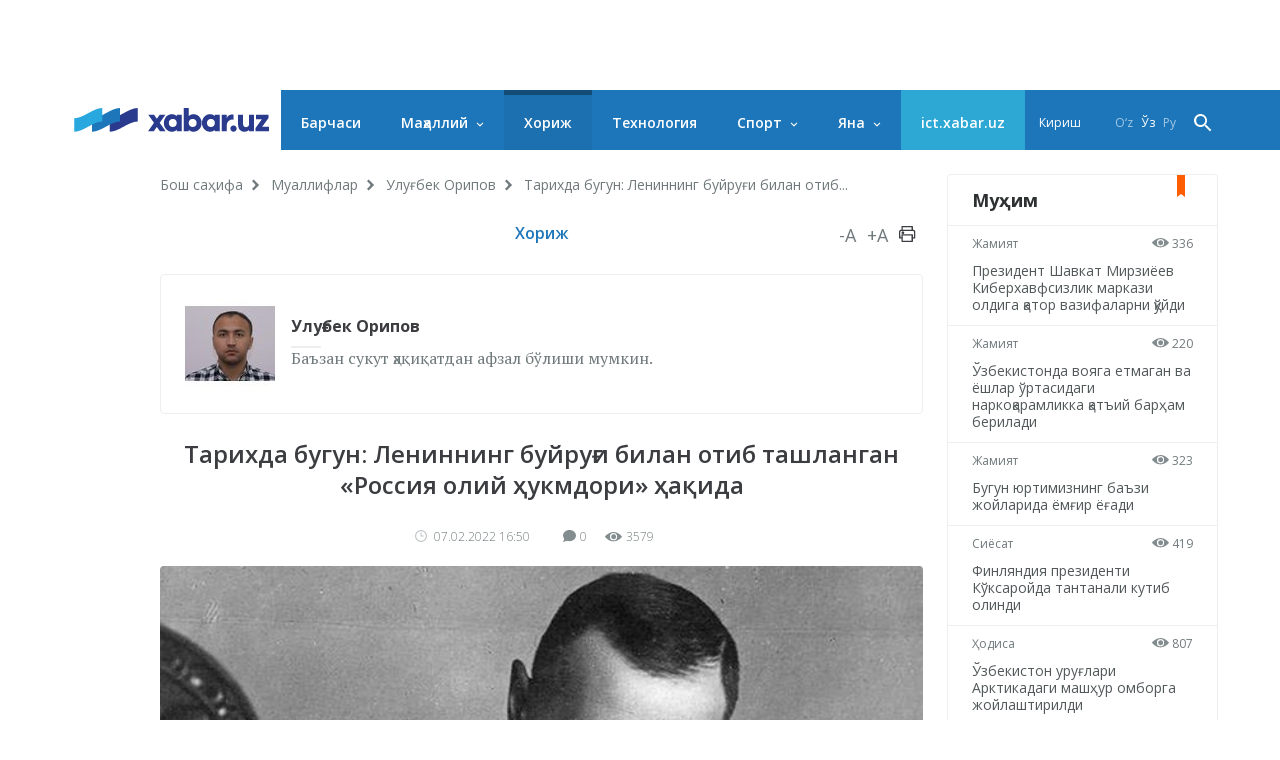

--- FILE ---
content_type: text/html; charset=UTF-8
request_url: https://xabar.uz/mualliflar/oripov/tarixda-bugun-leninning-buyrugi-bilan-s
body_size: 14905
content:
<!DOCTYPE html>
<html lang="uz">
<head>
    <meta charset="UTF-8">
    <meta http-equiv="X-UA-Compatible" content="IE=edge">
    <meta name="viewport" content="width=device-width, initial-scale=1, maximum-scale=1, user-scalable=no">

    <meta property="cacheId"
          content="03/11/2025 23:18:58">
    <meta property="og:url" content="https://xabar.uz/mualliflar/oripov/tarixda-bugun-leninning-buyrugi-bilan-s">
    <meta property="og:title" content="Тарихда бугун: Лениннинг буйруғи билан отиб ташланган «Россия олий ҳукмдори» ҳақида">
    <meta property="og:description" content="Агар тарих чархпалаги тескарисига айланиб, қизиллар мағлубиятга учраса, Россияда бутунлай бошқача жамият қурилиши мумкин эди">
    <meta property="og:image" content="https://xabar.uz/static/crop/4/1/736_736_95_4140321464.png">
    <meta property="og:type" content="article"/>
    <meta property="fb:app_id" content="411166686310976"/>

    <meta name="description" content="Агар тарих чархпалаги тескарисига айланиб, қизиллар мағлубиятга учраса, Россияда бутунлай бошқача жамият қурилиши мумкин эди">
    <meta name="keywords" content="Россия, фуқаролар уруши">
    
            
        <link rel="canonical" href="https://xabar.uz/mualliflar/oripov/tarixda-bugun-leninning-buyrugi-bilan-s"/>
                    <link rel="alternate" hreflang="uz-UZ" href="https://xabar.uz/uz/mualliflar/oripov/tarixda-bugun-leninning-buyrugi-bilan-s"/>
                    

    <title>Тарихда бугун: Лениннинг буйруғи билан отиб ташланган «Россия олий ҳукмдори» ҳақида</title>
    <meta name="csrf-param" content="_csrf">
<meta name="csrf-token" content="0J0OQHY5sDO0LUOmE3WuEbUe2LXf6F_DxDTmECKzwYC1zzsOGXzZXtJVKe1-M8NV41i_1I-kGZSQZLRda8qzzQ==">

<link href="https://xabar.uz/static/assets/e0750f87/authchoice.css?v=1581547988" rel="stylesheet">
<link href="https://fonts.googleapis.com/css?family=Open+Sans:300,300i,400,400i,600,700|PT+Serif:400,400i,700,700i&amp;subset=cyrillic&amp;display=swap" rel="stylesheet">
<link href="https://xabar.uz/static/assets/73a7d9c9/css/all-bundle.min.css?v=1674197250" rel="stylesheet">
<script>var globalVars={"l":"cy-UZ","a":"https:\/\/api.xabar.uz\/v1","d":false,"typo":"\/site\/typo","m":{"typo":"\u0418\u043b\u0442\u0438\u043c\u043e\u0441 \u0445\u0430\u0442\u043e\u043d\u0438 \u0431\u0435\u043b\u0433\u0438\u043b\u0430\u043d\u0433!"},"u":1,"p":"6200fa8af275083b3516b433","c":"5a004ecb2f19e0487720710c"};</script>    <!-- Global site tag (gtag.js) - Google Analytics -->
    <script async src="https://www.googletagmanager.com/gtag/js?id=UA-111137764-1"></script>
    <script>
        window.dataLayer = window.dataLayer || [];

        function gtag() {
            dataLayer.push(arguments);
        }

        gtag('js', new Date());

        gtag('config', 'UA-111137764-1');
    </script>
    <!-- Yandex.RTB -->
    <script>window.yaContextCb=window.yaContextCb||[]</script>
    <script src="https://yandex.ru/ads/system/context.js" async></script>

    <link rel="apple-touch-icon" sizes="180x180" href="https://xabar.uz/static/assets/73a7d9c9/img/apple-touch-icon.png">
    <link rel="icon" type="image/png" sizes="32x32" href="https://xabar.uz/static/assets/73a7d9c9/img/favicon-32x32.png">
    <link rel="icon" type="image/png" sizes="16x16" href="https://xabar.uz/static/assets/73a7d9c9/img/favicon-16x16.png">
    <link rel="manifest" href="https://xabar.uz/static/assets/73a7d9c9/img/manifest.json">
</head>
<body>

<div id="w9" class="banner-top banner"></div>

    <div class="msg-test" data-cookie="_mtg" data-count="1">
        Хабарлар тезкор <strong>Телеграм</strong> каналимизда        <span class="continue">
        <a href="https://t.me/xabaruzofficial" class="action-btn" target="_blank">Обуна бўлиш</a>
    </span>
        <span class="close-btn">×</span>
    </div>

<div id="container">
    <div class="header" id="header">
    <div class="header__nav-main">
        <div class="container">
            <div class="header__nav-main-content">
                <a href="/" class="logo">
                    <img class="hidden-sm visible-lg" src="https://xabar.uz/static/assets/73a7d9c9/img/logo-desktop.svg"
                         alt="Xabar.uz">
                    <img class="hidden-md visible-sm" src="https://xabar.uz/static/assets/73a7d9c9/img/logo-mobile.svg" alt="Xabar.uz">
                </a>

                <a class="header__nav-main-toggle"><i class="icon bars-icon"></i></a>

                <ul class="header__nav-main-nav" id="main_menu">
                    <li class="child0 ">
                        <a href="/yangiliklar">Барчаси</a>
                    </li>

                                                                                        <li class="child0 cat-mahalliy has_inner ">
                            <a href="https://xabar.uz/mahalliy">Маҳаллий</a>
                                                            <div class="header__nav-main-sub-nav">
                                    <div class="container">
                                        <ul>
                                                                                                                                            <li class="child1 cat-siyosat ">
                                                    <a href="https://xabar.uz/siyosat">Сиёсат</a>
                                                </li>
                                                                                                                                            <li class="child1 cat-iqtisodiyot ">
                                                    <a href="https://xabar.uz/iqtisodiyot">Иқтисодиёт</a>
                                                </li>
                                                                                                                                            <li class="child1 cat-biznes ">
                                                    <a href="https://xabar.uz/biznes">Бизнес сабоқлари</a>
                                                </li>
                                                                                                                                            <li class="child1 cat-jamiyat ">
                                                    <a href="https://xabar.uz/jamiyat">Жамият</a>
                                                </li>
                                                                                                                                            <li class="child1 cat-huquq ">
                                                    <a href="https://xabar.uz/huquq">Ҳуқуқ</a>
                                                </li>
                                                                                                                                            <li class="child1 cat-talim ">
                                                    <a href="https://xabar.uz/talim">Таълим</a>
                                                </li>
                                                                                                                                            <li class="child1 cat-hajviya ">
                                                    <a href="https://xabar.uz/hajviya">Ҳажв</a>
                                                </li>
                                                                                                                                            <li class="child1 cat-madaniyat ">
                                                    <a href="https://xabar.uz/madaniyat">Маданият</a>
                                                </li>
                                                                                                                                            <li class="child1 cat-insayder ">
                                                    <a href="https://xabar.uz/insayder">Инсайдер</a>
                                                </li>
                                                                                                                                            <li class="child1 cat-hodisa ">
                                                    <a href="https://xabar.uz/hodisa">Ҳодиса</a>
                                                </li>
                                                                                    </ul>
                                    </div>
                                </div>
                                                    </li>
                                                                    <li class="child0 cat-xorij  is_active">
                            <a href="https://xabar.uz/xorij">Хориж</a>
                                                    </li>
                                                                    <li class="child0 cat-texnologiya  ">
                            <a href="https://xabar.uz/texnologiya">Технология</a>
                                                    </li>
                                                                    <li class="child0 cat-sport has_inner ">
                            <a href="https://xabar.uz/sport">Спорт</a>
                                                            <div class="header__nav-main-sub-nav">
                                    <div class="container">
                                        <ul>
                                                                                                                                            <li class="child1 cat-evro-2024 ">
                                                    <a href="https://xabar.uz/evro-2024">Evro-2024</a>
                                                </li>
                                                                                                                                            <li class="child1 cat-osiyo-kubogi ">
                                                    <a href="https://xabar.uz/osiyo-kubogi">Осиё Кубоги</a>
                                                </li>
                                                                                    </ul>
                                    </div>
                                </div>
                                                    </li>
                                                                                                                                            
                    <li class="has_inner child0" id="more_menu">
                        <a href="#">Яна</a>

                        <div class="header__nav-main-sub-nav">
                            <div class="container">
                                <ul>
                                                                                                                    <li class="child0 cat-koronavirus ">
                                            <a href="https://xabar.uz/koronavirus">Коронавирус</a>
                                                                                                                                </li>
                                                                                                                    <li class="child0 cat-tahlil ">
                                            <a href="https://xabar.uz/tahlil">Таҳлил</a>
                                                                                                                                </li>
                                                                                                                    <li class="child0 cat-avtomobil ">
                                            <a href="https://xabar.uz/avtomobil">Авто</a>
                                                                                                                                </li>
                                                                                                                    <li class="child0 cat-maslahat ">
                                            <a href="https://xabar.uz/maslahat">Маслаҳат</a>
                                                                                                                                </li>
                                                                                                                    <li class="child0 cat-infografika ">
                                            <a href="https://xabar.uz/infografika">Инфографика</a>
                                                                                                                                </li>
                                    
                                    <li class="child0 ">
                                        <a href="/photo">Фотохабарлар</a>
                                    </li>
                                    <li class="child0 ">
                                        <a href="/audio">Аудио хабарлар</a>
                                    </li>
                                    <li class="child0 ">
                                        <a href="/video">Видео хабарлар</a>
                                    </li>
                                    <li class="child0 ">
                                        <a href="/polls/all">Сўровномалар</a>
                                    </li>
                                </ul>
                            </div>
                        </div>
                    </li>
                    <li class="child0 cat-ict" >
                        <a href="https://ict.xabar.uz" target="_blank" style="background-color: #2DA8D4;">ict.xabar.uz</a>
                    </li>
                </ul>

                <ul class="header__nav-main-login">
                    <li class="">
                                                    <a href="/account/login">Кириш</a>
                                            </li>
                </ul>

                
                <ul class="header__nav-main-language">
                                            <li class="">
                            <a href="/uz/mualliflar/oripov/tarixda-bugun-leninning-buyrugi-bilan-s">
                                O‘z                            </a>
                        </li>
                                            <li class="is_active">
                            <a href="/mualliflar/oripov/tarixda-bugun-leninning-buyrugi-bilan-s">
                                Ўз                            </a>
                        </li>
                                            <li class="">
                            <a href="/ru/mualliflar/oripov/tarixda-bugun-leninning-buyrugi-bilan-s">
                                Ру                            </a>
                        </li>
                    
                </ul><!-- End of header__nav-main-language-->

                <div class="header__nav-main-search">
                    <a href="#" id="button_search" class="header__nav-main-search-toggle-btn"><i
                                class="icon search-icon"></i></a>
                </div><!-- End of header__nav-main-search-->
            </div><!-- End of header__nav-main-content-->
        </div><!-- End of container-->
    </div><!-- End of header__nav-->


</div>
    <div class="main__section">
                <div class="main__section-content">
            <div class="main__content article ">

    <ul class="breadcrumbs"><li><a href="/">Бош саҳифа</a></li>
<li><a href="/mualliflar">Муаллифлар</a></li>
<li><a href="https://xabar.uz/mualliflar/oripov">Улуғбек Орипов</a></li>
<li>Тарихда бугун: Лениннинг буйруғи билан отиб...</li>
</ul>    
    <div class="article__category">
        <a href="https://xabar.uz/xorij">Хориж</a>

        <div class="article__category-controls">
            <a href="#">-A</a>
            <a href="#">+A</a>
            <a href="#">
                <i class="icon icon-print"></i>
            </a>
        </div><!-- End of article__category-controls-->
    </div><!-- End of article__category -->

            <div class="author__desc-personal">
            <div class="media-info">
                <div class="media shrink is_left">
                    <a data-pjax="0"
                       href="https://xabar.uz/mualliflar/oripov">
                        <img src="https://xabar.uz/static/crop/3/5/90_90_80_3528918348.jpg" width="90" height="90"
                             alt="Улуғбек Орипов">
                    </a>
                </div><!-- End of media-->

                <div class="info auto">
                    <a data-pjax="0"
                       href="https://xabar.uz/mualliflar/oripov">
                        <p class="title"><strong>Улуғбек Орипов</strong></p>
                    </a>
                    <p>Баъзан сукут ҳақиқатдан афзал бўлиши мумкин.</p>
                </div><!-- End of info-->
            </div><!-- End of media-info-->
        </div>
        <div class="article__content">
        <h2 class="post__title">Тарихда бугун: Лениннинг буйруғи билан отиб ташланган «Россия олий ҳукмдори» ҳақида</h2>

        <div class="article__content-meta">
            <span class="date-time">
                <i class="icon clock-icon is_smaller"></i>

                07.02.2022 16:50            </span>
            <span class="h-space"></span>
            <span class="update-time"></span>
            <span class="h-space"></span>

            <span class="counters">
                <i class="icon comments-icon"></i>0                <span class="h-space"></span>
                <i class="icon eye-icon"></i>3579                <span class="h-space"></span>
            </span><!-- End of counters-->
        </div>
        
                    <div class="media">
                                    <img src="https://xabar.uz/static/crop/4/1/920__95_4140321464.png" alt="Тарихда бугун: Лениннинг буйруғи билан отиб ташланган «Россия олий ҳукмдори» ҳақида">
                                                    <p class="caption">Фото: Heritage Images / Archive Photos</p>
                                            </div>
                                                    <div class="post__body">
            <p style="text-align: justify;"><em>1920 йил 7 феврал, Иркутск. Россияда қонли фуқаролар уруши ниҳоялаб қолаёзган палла. Бундан роппа-роса 102 йил аввал оқ гвардиячиларнинг Узоқ Шарқ ва Сибирдаги раҳнамоси, Омскда янги давлат эълон қилиб, ўзини &laquo;Россия олий ҳукмдори&raquo; дея номлаган адмирал Александр Колчак отиб ўлдирилди.</em></p>
<p style="text-align: justify;">Агар тарих чархпалаги тескарисига айланиб, қизиллар мағлубиятга учраса, Россияда бутунлай бошқача жамият қурилиши мумкин эди. Ана ўшанда катта эҳтимол билан адмирал Колчак энг йирик раҳбарга айланиши мумкин эди. Аммо бу сафар омад болшевикларга кулиб боқди.</p>
<p style="text-align: justify;"><strong>У яхшигина олим ҳам бўлиши мумкин эди</strong></p>
<p style="text-align: justify;">Александр Васильевич Колчак 1874 йилда туғилган. Унинг отаси Василий Иванович армия генерал-майори бўлган. Айрим манбаларга кўра, Колчакнинг аждодлари сербиялик мусулмонларга бориб ҳам тақалади.</p>
<p style="text-align: justify;">Мактабни ёлчитиб ўқимаган Александр денгизчилик мактабига ўқишга киради. Бу ерда денгиз илмига қаттиқ қизиқиб қолади.</p>
<p style="text-align: justify;">1895 йиллардан бошлаб ёш Колчак океанография ва гидрология билан чуқур шуғуллана бошлайди, Узоқ Шарққа саёҳат қилади, Охота денгизи, Беринг бўғози каби географик ҳудудларга қизиқиши ортади. Ҳатто 1842 йилдан бери нашр этиб келинаётган &laquo;Гидрология бўйича қайдномалар&raquo; илмий журналида Япон ва Сариқ денгиз бўйича тадқиқотларини чоп эттиради.</p>
<p style="text-align: justify;">1900-1902 йилларда афсонавий &laquo;Санников ери&raquo;ни очишни мақсад қилган қутб экспедицияси уюштирилади. Афсуски, унинг ташкилотчиси ва раҳбари бўлган барон Толль бошчилигидаги экспедиция муваффақиятсизликка учрайди ва бутун жамоа изсиз йўқолади. Ўша пайтларда лейтенант бўлган Колчак мазкур экспедиция тақдирини аниқлаш операциясига бошчилик қилади. Сайёҳлардан ном-нишон топа олмаса ҳам, йўқотишларсиз ортга қайтган лейтенантга Рус география жамияти аъзоси унвони берилади, Колчакни машҳур географ Семён Тяншанский эътироф этади.</p>
<p style="text-align: justify;">Аммо тез орада бошланиб қолган рус-япон уруши Колчакни ҳарбий соҳага боши билан шўнғишига сабаб бўлади.</p>
<p style="text-align: justify;"><strong>Ҳарбий каръера</strong></p>
<p style="text-align: justify;">Руслар учун шармандали якунланган рус-япон уруши якунида Колчак қаттиқ бетоб бўлиб қолади ва Санкт-Петербургга қайтиб келади.</p>
<p style="text-align: justify;">Шундан сўнг бироз муддат илмий фаолият ва рус флотини оёққа турғизиш ишлари билан шуғулланади. <br />Биринчи жаҳон урушида Колчак Болтиқ денгизи флоти сафида эди.</p>
<p style="text-align: justify;">1915 йилда Германия империяси аскарлари Россия билан чегара фронтида кенг кўламли ҳужум бошлайдилар. Армияни Болтиқ денгизи флоти ҳам қўллаб-қувватлаб турди. Аммо Колчак бошчилигидаги денгизчилар душманни шимолий фронтда тўхтатишга муваффақ бўлди. Натижада немислар муҳим нуқта бўлган, ҳозирги Латвия пойтахти Рига шаҳрини эгаллай олмайдилар.</p>
<p style="text-align: justify;">Ушбу хизматлари эвазига 1916 йилда Колчак вице-адмирал унвонини олди ва Қора денгиз флотини бошқарди.</p>
<p style="text-align: justify;">Феврал инқилоби содир бўлганда Колчак ушбу ҳодисани нохуш қарши олган. У император Николай II га содиқ қолган кам сонли ҳарбийлардан бири эди.</p>
<p style="text-align: justify;">Муваққат ҳукумат даврида мамлакатда сиёсий вазият мураккаблашиб боради. Натижада, 1917 йил ноябрда болшевиклар давлат тўнтаришини амалга оширади. Колчак бу вақтда АҚШнинг Сан-Франциско шаҳрида эди.</p>
<p style="text-align: justify;">1918 йил сентябрида у Владивостокка етиб келади. Бу вақтда Уфада болшевикларга қарши йирик қаршилик ҳаракати вужудга келаётган, Уфада демократик кучлар Директорияси тузилаётганди.</p>
<p style="text-align: justify;">Унга публицист, эсэрлар партияси вакили Николай Авксетьев раҳбар этиб тайинланади. 5 ноябрда Колчак мазкур ҳукумат таркибига ҳарбий ва денгиз флоти вазири бўлиб киради.</p>
<p style="text-align: justify;">18 ноябрда директория ичида тўнтариш юз беради. Натижада Колчак олий бош қўмондонга айланади ва &laquo;Россия олий ҳукмдори&raquo; унвонини олади.</p>
<p style="text-align: justify;">1918-19 йилларда бутун Россия олов ичида қолади. Болшевиклар ҳарбий коммунизм сиёсатини қўллаб, қатъий тартиб ўрнатадилар. Ушбу давлатни шарқдан Колчак, жанубдан Деникин, жануби-ғарбдан Юденич каби саркардалар ҳалқаси қисиб келаётган эди. Аммо ҳал қилувчи зарбани беришга бирон бир саркарда қодир бўла олмайди.</p>
<p style="text-align: justify;">1919 йил ёзида Қизил армия аскарлари сони 1,5 миллионга етади ва қудратли кучга айланади. Чўзилиб бораётган уруш Колчак армиясини чарчатган ва хафсаласини пир қилаётганди.</p>
<p style="text-align: justify;">Колчак болшевикларга қарши курашган бўлса ҳам, Россия таркибидаги халқларга озодлик беришни мутлақо ўйлаган эмас. 1919 июнда финн генерали Маннергейм 100 минг кишилик армия билан Петроградга юриш қилиш ва бунинг эвазига Финлядия мустақиллигини тан олишни таклиф қилади. Колчак эса буни қатъиян рад этади.</p>
<p style="text-align: justify;">Шунингдек, Колчакнинг Ўрта Осиёдаги қўрбошилар: Катта ва Кичик Эргаш, Жунаидхон каби миллий-озодлик ҳаракати вакиллари билан алоқа ўрнатгани ҳақида далиллар бор. Ҳатто 1918 йил кузида адмирал Колчакнинг элчилари Фарғонага, Мадаминбек ҳузурига келишади ва унга рус армияси полковниги унвонини беришади.</p>
<p style="text-align: justify;">Аммо Колчакнинг Россия империяси ҳудудини сақлаб қолиш амбицияларини сезган қўрбошилар билан муносабатларни ривожлантиришга катта қизиқиш билдирмайдилар.</p>
<p style="text-align: justify;"><strong>Интиҳо</strong></p>
<p style="text-align: justify;">1919 йил охири 1920 йил бошларида Буюк Сибир муз юриши бошланади. Бу Сибирдаги кучларнинг сўнгги йирик юриши эди. Ушбу юриш натижасида қаршилик кучлари тўлиқ мағлубиятга учрайди.</p>
<p style="text-align: justify;">Колчак &laquo;Россия олий ҳукмдори&raquo; мартабасини генерал Деникинга ўтказади. Аммо Деникин амалда ушбу мансабда бир кун ҳам ўтирган эмас. 1920 йилнинг ўзидаёқ Деникин кучлари ҳам тор-мор этилади. 1920 йил 4 апрелда Деникин раҳбарликни генерал Врангелга топишириб, Англияга жўнаб кетади.</p>
<figure class="image"><img src="https://xabar.uz/static/uploads/46/hYAToRpepWGyXO-87EeP-mQVX0jzXSUL.png" alt="" />
<figcaption>Колчакнинг ўлимидан аввалги сўнгги сурати.&nbsp;</figcaption>
</figure>
<p style="text-align: justify;">Шу тариқа Россияда оқ гвардиячилар ва чет эл кучлари аралашуви билан коммунистларни ҳокимиятдан четлатиш миссияси муваффақиятсиз якун топади.</p>
<p style="text-align: justify;">Колчак 1920 йил январида Иркутск ҳарбий-инқилобий кучлари қўлига тушади ва 7 феврал куни шахсан Владимир Ленин буйруғи билан отиб ташланади.</p>
<p style="text-align: justify;">Колчакнинг жасади Ушаковка дарёсига ташлаб юборилган. Унинг қизиллар қўлига тушишида Антанта кучлари томонидан Сибирга жўнатилган иттифоқчи кучларнинг сотқинлиги ҳам сабаб деган қараш бор. Жумладан, Сибирдаги &laquo;чехословак корпуси&raquo;ни ортга қайтариш миссияси топширилган француз генерали Жанен Морис ҳам айбдор сифатида кўрилади.</p>
<p style="text-align: justify;">Адмирал оиласи Францияга кўчиб кетади. Унинг ўғли Ростислав француз армияси сафида гитлерчиларга қарши курашган ва асир ҳам тушган. Колчакнинг набираси Александр Ростиславич 2019 йил вафот этди.&nbsp;</p>
<p style="text-align: justify;">2004 йилда Иркусткда адмиралга бағишланган ёдгорлик очилган.</p>
<p style="text-align: right;">&nbsp;</p>                    </div>

        
                    <div class="article__tags">

                <div class="article__tags-list">
                                            <a href="/tag/rossiya">Россия</a>
                                            <a href="/tag/fuqarolar-urushi">фуқаролар уруши</a>
                                    </div><!-- End of article__tags-list-->
            </div><!-- End of article__tags-->
            </div>

    <div class="article__social__likes">
        <div class="banner-page_middle">

        </div>

        <div class="telegram__link">
            <i class="icon telegram-icon"></i><a target="_blank" href="https://t.me/xabaruzofficial">
                Янгиликларни <span>телеграм</span> каналимизда кузатиб боринг            </a>
        </div>
        <!--noindex--><div class="sidebar__share-links"><a class="share-rounded-icons facebook-bg" href="http://www.facebook.com/sharer.php?u=https%3A%2F%2Fxabar.uz%2Fjcqs" rel="noopener" role="sharer" target="_blank"><i class="icon facebook-icon"></i></a><a class="share-rounded-icons twitter-bg" href="http://twitter.com/share?url=https%3A%2F%2Fxabar.uz%2Fjcqs&amp;text=%D0%90%D0%B3%D0%B0%D1%80+%D1%82%D0%B0%D1%80%D0%B8%D1%85+%D1%87%D0%B0%D1%80%D1%85%D0%BF%D0%B0%D0%BB%D0%B0%D0%B3%D0%B8+%D1%82%D0%B5%D1%81%D0%BA%D0%B0%D1%80%D0%B8%D1%81%D0%B8%D0%B3%D0%B0+%D0%B0%D0%B9%D0%BB%D0%B0%D0%BD%D0%B8%D0%B1%2C+%D2%9B%D0%B8%D0%B7%D0%B8%D0%BB%D0%BB%D0%B0%D1%80+%D0%BC%D0%B0%D2%93%D0%BB%D1%83%D0%B1%D0%B8%D1%8F%D1%82%D0%B3%D0%B0+%D1%83%D1%87%D1%80%D0%B0%D1%81%D0%B0%2C+%D0%A0%D0%BE%D1%81%D1%81%D0%B8%D1%8F%D0%B4%D0%B0+%D0%B1%D1%83%D1%82%D1%83%D0%BD%D0%BB%D0%B0%D0%B9+%D0%B1%D0%BE%D1%88%D2%9B%D0%B0%D1%87%D0%B0+%D0%B6%D0%B0%D0%BC%D0%B8%D1%8F%D1%82+%D2%9B%D1%83%D1%80%D0%B8%D0%BB%D0%B8%D1%88%D0%B8+%D0%BC%D1%83%D0%BC%D0%BA%D0%B8%D0%BD+%D1%8D%D0%B4%D0%B8." rel="noopener" role="sharer" target="_blank"><i class="icon twitter-icon"></i></a><a class="share-rounded-icons telegram-bg" href="https://telegram.me/share/url?url=https%3A%2F%2Fxabar.uz%2Fjcqs&amp;text={message}" rel="noopener" role="sharer" target="_blank"><i class="icon telegram-icon"></i></a><a class="share-rounded-icons google-bg" href="https://plusone.google.com/_/+1/confirm?hl=en&amp;url=https%3A%2F%2Fxabar.uz%2Fjcqs" rel="noopener" role="sharer" target="_blank"><i class="icon google-icon"></i></a><a class="share-rounded-icons odnoklassniki-bg" href="http://www.odnoklassniki.ru/dk?st.cmd=addShare&amp;st.s=1&amp;st._surl=https%3A%2F%2Fxabar.uz%2Fjcqs&amp;st.comments=%D0%90%D0%B3%D0%B0%D1%80+%D1%82%D0%B0%D1%80%D0%B8%D1%85+%D1%87%D0%B0%D1%80%D1%85%D0%BF%D0%B0%D0%BB%D0%B0%D0%B3%D0%B8+%D1%82%D0%B5%D1%81%D0%BA%D0%B0%D1%80%D0%B8%D1%81%D0%B8%D0%B3%D0%B0+%D0%B0%D0%B9%D0%BB%D0%B0%D0%BD%D0%B8%D0%B1%2C+%D2%9B%D0%B8%D0%B7%D0%B8%D0%BB%D0%BB%D0%B0%D1%80+%D0%BC%D0%B0%D2%93%D0%BB%D1%83%D0%B1%D0%B8%D1%8F%D1%82%D0%B3%D0%B0+%D1%83%D1%87%D1%80%D0%B0%D1%81%D0%B0%2C+%D0%A0%D0%BE%D1%81%D1%81%D0%B8%D1%8F%D0%B4%D0%B0+%D0%B1%D1%83%D1%82%D1%83%D0%BD%D0%BB%D0%B0%D0%B9+%D0%B1%D0%BE%D1%88%D2%9B%D0%B0%D1%87%D0%B0+%D0%B6%D0%B0%D0%BC%D0%B8%D1%8F%D1%82+%D2%9B%D1%83%D1%80%D0%B8%D0%BB%D0%B8%D1%88%D0%B8+%D0%BC%D1%83%D0%BC%D0%BA%D0%B8%D0%BD+%D1%8D%D0%B4%D0%B8." rel="noopener" role="sharer" target="_blank"><i class="icon odnoklassniki-icon"></i></a></div><!--/noindex-->        <div class="article__tags-list short_link">
            <input class="link_share"
                   value="https://xabar.uz/jcqs"
                   readonly/>
        </div>
    </div>


    

                                <div class="recommended__news mini__news">
                <div class="recommended__news-title">
                    Муаллиф мақолалари                </div>
                <div class="news__list">
                                            <div class="news__item">
                            <div class="media ">
                                <a href="https://xabar.uz/avtomobil/avtomobillar-odamlarni-eb-bormoqda-yoki-olim">
                                    <img src="https://xabar.uz/static/crop/2/9/250_145_95_2979811922.jpg">
                                </a>
                            </div><!-- End of media-->
                            <div class="news__item-meta">
                                                                    <span class="category">
                                <a href="https://xabar.uz/avtomobil">
                                    Авто                                </a>
                            </span>
                                                                <span class="date-time">27/12/2021</span>
                            </div>
                            <p>
                                <a href="https://xabar.uz/avtomobil/avtomobillar-odamlarni-eb-bormoqda-yoki-olim">
                                    «Автомобиллар одамларни еб бормоқда» ёки ўлим шарпаси                                </a>
                            </p>
                        </div><!-- End of news__item-->
                                            <div class="news__item">
                            <div class="media ">
                                <a href="https://xabar.uz/jamiyat/quvilmagan-sokilmagan-turtilm">
                                    <img src="https://xabar.uz/static/crop/1/3/250_145_95_139135370.jpg">
                                </a>
                            </div><!-- End of media-->
                            <div class="news__item-meta">
                                                                    <span class="category">
                                <a href="https://xabar.uz/jamiyat">
                                    Жамият                                </a>
                            </span>
                                                                <span class="date-time">11/02/2022</span>
                            </div>
                            <p>
                                <a href="https://xabar.uz/jamiyat/quvilmagan-sokilmagan-turtilm">
                                    «Қувилмаган, сўкилмаган, туртилмаган ... журналист эмас!»                                </a>
                            </p>
                        </div><!-- End of news__item-->
                                            <div class="news__item">
                            <div class="media ">
                                <a href="https://xabar.uz/jamiyat/un-yog-va-shakarning-narxi-osmonga-sapchiy-bo">
                                    <img src="https://xabar.uz/static/crop/3/7/250_145_95_3760484511.png">
                                </a>
                            </div><!-- End of media-->
                            <div class="news__item-meta">
                                                                    <span class="category">
                                <a href="https://xabar.uz/jamiyat">
                                    Жамият                                </a>
                            </span>
                                                                <span class="date-time">26/05/2022</span>
                            </div>
                            <p>
                                <a href="https://xabar.uz/jamiyat/un-yog-va-shakarning-narxi-osmonga-sapchiy-bo">
                                    Ун, ёғ ва шакарнинг нархи «осмонга сапчий бошлади». Xabar.uz суриштируви                                </a>
                            </p>
                        </div><!-- End of news__item-->
                                    </div><!-- End of news__list-->
            </div>
            
            <div class="recommended__news mini__news">
            <div class="recommended__news-title">Ўхшаш янгиликлар</div>
            <div class="news__list">
                                    <div class="news__item">
                        <div class="media ">
                            <a href="https://xabar.uz/xorij/rossiyalik-boylar-yil-boshidan-beri-22-mlrd-dollarg">
                                <img src="https://xabar.uz/static/crop/3/5/250_145_95_3553201069.jpg">
                            </a>
                        </div><!-- End of media-->
                        <div class="news__item-meta">
                                                            <span class="category">
                                <a href="https://xabar.uz/xorij">
                                    Хориж                                </a>
                            </span>
                                                        <span class="date-time">01/11, 12:40</span>
                        </div>
                        <p>
                            <a href="https://xabar.uz/xorij/rossiyalik-boylar-yil-boshidan-beri-22-mlrd-dollarg">
                                Россиялик бойлар йил бошидан бери 22 млрд долларга бойиди – Bloomberg                            </a>
                        </p>
                    </div><!-- End of news__item-->
                                    <div class="news__item">
                        <div class="media ">
                            <a href="https://xabar.uz/xorij/putin-rossiya-dunyoda-oxshashi-yoq-qurol-yaratganini-aytdi">
                                <img src="https://xabar.uz/static/crop/1/5/250_145_95_159972249.jpg">
                            </a>
                        </div><!-- End of media-->
                        <div class="news__item-meta">
                                                            <span class="category">
                                <a href="https://xabar.uz/xorij">
                                    Хориж                                </a>
                            </span>
                                                        <span class="date-time">27/10, 13:27</span>
                        </div>
                        <p>
                            <a href="https://xabar.uz/xorij/putin-rossiya-dunyoda-oxshashi-yoq-qurol-yaratganini-aytdi">
                                Путин Россия “дунёда ўхшаши йўқ” қурол яратганини айтди                            </a>
                        </p>
                    </div><!-- End of news__item-->
                                    <div class="news__item">
                        <div class="media ">
                            <a href="https://xabar.uz/xorij/lavrov-rossiya-hamisha-teng-huquqli-sherikchilikka-tayyor">
                                <img src="https://xabar.uz/static/crop/1/3/250_145_95_1317819878.jpg">
                            </a>
                        </div><!-- End of media-->
                        <div class="news__item-meta">
                                                            <span class="category">
                                <a href="https://xabar.uz/xorij">
                                    Хориж                                </a>
                            </span>
                                                        <span class="date-time">27/10, 09:16</span>
                        </div>
                        <p>
                            <a href="https://xabar.uz/xorij/lavrov-rossiya-hamisha-teng-huquqli-sherikchilikka-tayyor">
                                Лавров: Россия ҳамиша тенг ҳуқуқли шерикчиликка тайёр                            </a>
                        </p>
                    </div><!-- End of news__item-->
                            </div><!-- End of news__list-->
        </div>
    
    <div class="post__comments">
        <div class="article__comments-title">
            Изоҳлар            <span class="h-space half"></span>
            <span class="badge">0</span>
        </div><!-- End of article__comments-title-->
                    <p class="access__alert-title tal-center">
                Изоҳ қолдириш учун сайтда рўйхатдан ўтинг            </p>
            <p class="tal-center">
                <a class="btn rounded" href="/account/login">Кириш</a>            </p>
            <p class="enter-options"><span>Ижтимоий тармоқлар орқали киринг</span></p>
            <div id="w2">            <p class="tal-center">
                <a class="btn rounded facebook auth-link" href="/account/auth?authclient=facebook" title="Facebook" data-popup-width="860" data-popup-height="480">Facebook</a><span class='h-space'></span><a class="btn rounded twitter auth-link" href="/account/auth?authclient=twitter" title="Twitter" data-popup-width="800" data-popup-height="500">Twitter</a><span class='h-space'></span>            </p>
            </div>                        <div id="w3"></div>    </div>
</div><!-- End of main__content-->

<div class="main__sidebar">
    <div id="w4" class="banner-sidebar_top banner"></div>    <div class="sidebar__most-read mini__news">

    <div class="main__news-thumb-title">
        Муҳим    </div>

                        <div class="news__item">
                <div class="news__item-meta">
                <span class="category"><a
                        href="https://xabar.uz/jamiyat">Жамият</a></span>
                    <span class="views"><i class="icon eye-icon"></i> 336</span>
                </div><!-- End of news__item-meta-->

                <p class="">
                    <a href="https://xabar.uz/jamiyat/prezident-shavkat-mirizyoyev-kiberxavfsizlik-markazi-oldi">Президент Шавкат Мирзиёев Киберхавфсизлик маркази олдига қатор вазифаларни қўйди</a>
                </p>
            </div><!-- End of news__item-->
                    <div class="news__item">
                <div class="news__item-meta">
                <span class="category"><a
                        href="https://xabar.uz/jamiyat">Жамият</a></span>
                    <span class="views"><i class="icon eye-icon"></i> 220</span>
                </div><!-- End of news__item-meta-->

                <p class="">
                    <a href="https://xabar.uz/jamiyat/ozbekistonda-voyaga-etmagan-va-yoshlar-ortasida">Ўзбекистонда вояга етмаган ва ёшлар ўртасидаги наркоқарамликка қатъий барҳам берилади</a>
                </p>
            </div><!-- End of news__item-->
                    <div class="news__item">
                <div class="news__item-meta">
                <span class="category"><a
                        href="https://xabar.uz/jamiyat">Жамият</a></span>
                    <span class="views"><i class="icon eye-icon"></i> 323</span>
                </div><!-- End of news__item-meta-->

                <p class="">
                    <a href="https://xabar.uz/jamiyat/ojidayutsya-dojdi">Бугун юртимизнинг баъзи жойларида ёмғир ёғади</a>
                </p>
            </div><!-- End of news__item-->
                    <div class="news__item">
                <div class="news__item-meta">
                <span class="category"><a
                        href="https://xabar.uz/siyosat">Сиёсат</a></span>
                    <span class="views"><i class="icon eye-icon"></i> 419</span>
                </div><!-- End of news__item-meta-->

                <p class="">
                    <a href="https://xabar.uz/siyosat/finlyandiya-prezidenti-koksaroyda-tantanali-kutib-olindi">Финляндия президенти Кўксаройда тантанали кутиб олинди</a>
                </p>
            </div><!-- End of news__item-->
                    <div class="news__item">
                <div class="news__item-meta">
                <span class="category"><a
                        href="https://xabar.uz/hodisa">Ҳодиса</a></span>
                    <span class="views"><i class="icon eye-icon"></i> 807</span>
                </div><!-- End of news__item-meta-->

                <p class="">
                    <a href="https://xabar.uz/hodisa/ozbekiston-uruglari-arktikadagi-mashhur-omborga-joylashtirildi">Ўзбекистон уруғлари Арктикадаги машҳур омборга жойлаштирилди</a>
                </p>
            </div><!-- End of news__item-->
                    <div class="news__item">
                <div class="news__item-meta">
                <span class="category"><a
                        href="https://xabar.uz/jamiyat">Жамият</a></span>
                    <span class="views"><i class="icon eye-icon"></i> 337</span>
                </div><!-- End of news__item-meta-->

                <p class="">
                    <a href="https://xabar.uz/jamiyat/ozbekistonda-bolalar-va-kattalar-uchun-qoshimcha-talim">Ўзбекистонда болалар ва катталар учун «қўшимча таълим» қонунийлаштирилади</a>
                </p>
            </div><!-- End of news__item-->
            </div><!-- End of sidebar__most-read-->
        <div class="sidebar__most-read mini__news">

    <div class="main__news-thumb-title">
        Оммабоп    </div>

                        <div class="news__item">
                <div class="news__item-meta">
                <span class="category"><a
                        href="https://xabar.uz/iqtisodiyot">Иқтисодиёт</a></span>
                    <span class="views"><i class="icon eye-icon"></i> 14989</span>
                </div><!-- End of news__item-meta-->

                <p class="">
                    <a href="https://xabar.uz/iqtisodiyot/noyabrdan-dollar-kursi-yana-tushi">Ноябрдан доллар курси яна тушиб кетади</a>
                </p>
            </div><!-- End of news__item-->
                    <div class="news__item">
                <div class="news__item-meta">
                <span class="category"><a
                        href="https://xabar.uz/iqtisodiyot">Иқтисодиёт</a></span>
                    <span class="views"><i class="icon eye-icon"></i> 9908</span>
                </div><!-- End of news__item-meta-->

                <p class="">
                    <a href="https://xabar.uz/iqtisodiyot/oktyabrning-songgi-kunida-dollar-o">Октябрнинг сўнгги кунида доллар ошади</a>
                </p>
            </div><!-- End of news__item-->
                    <div class="news__item">
                <div class="news__item-meta">
                <span class="category"><a
                        href="https://xabar.uz/xorij">Хориж</a></span>
                    <span class="views"><i class="icon eye-icon"></i> 1875</span>
                </div><!-- End of news__item-meta-->

                <p class="">
                    <a href="https://xabar.uz/xorij/mossadning-sobiq-rahbaridan-shov-shuvli-ochiqlama">“Моссад”нинг собиқ раҳбаридан шов-шувли очиқлама</a>
                </p>
            </div><!-- End of news__item-->
                    <div class="news__item">
                <div class="news__item-meta">
                <span class="category"><a
                        href="https://xabar.uz/jamiyat">Жамият</a></span>
                    <span class="views"><i class="icon eye-icon"></i> 1366</span>
                </div><!-- End of news__item-meta-->

                <p class="">
                    <a href="https://xabar.uz/jamiyat/prezident-administraciyasida-yani">Президент Администрациясида янги тайинловлар амалга оширилди</a>
                </p>
            </div><!-- End of news__item-->
                    <div class="news__item">
                <div class="news__item-meta">
                <span class="category"><a
                        href="https://xabar.uz/jamiyat">Жамият</a></span>
                    <span class="views"><i class="icon eye-icon"></i> 1317</span>
                </div><!-- End of news__item-meta-->

                <p class="">
                    <a href="https://xabar.uz/jamiyat/ozbekiston-xalq-artisti-yoqub-ahmedov-vafot-etdi">Ўзбекистон халқ артисти Ёқуб Аҳмедов вафот этди</a>
                </p>
            </div><!-- End of news__item-->
                    <div class="news__item">
                <div class="news__item-meta">
                <span class="category"><a
                        href="https://xabar.uz/hodisa">Ҳодиса</a></span>
                    <span class="views"><i class="icon eye-icon"></i> 1254</span>
                </div><!-- End of news__item-meta-->

                <p class="">
                    <a href="https://xabar.uz/hodisa/v-uzbekistane-oshushalos-silnoe-zemletryasenie">Афғонистондаги 7 баллли зилзила Ўзбекистонда ҳам сезилди</a>
                </p>
            </div><!-- End of news__item-->
            </div><!-- End of sidebar__most-read-->
    <div class="sidebar__authors">
    <div class="sidebar__authors-title">
        <h2>Муаллифлар</h2>
    </div><!-- End of sidebar__authors-title-->

            <div class="sidebar__authors-list">
                            <div class="media-info">
                    <div class="media is_left">
                        <img
                            src="https://xabar.uz/static/crop/3/3/90_90_95_332502132.jpg"
                            width="50" height="50"
                            alt="Нурбек Алимов">
                    </div><!-- End of media-->

                    <div class="info">
                        <p>
                            <strong><a class="author__name"
                                       href="https://xabar.uz/mualliflar/nurbek-alimov">Нурбек Алимов</a></strong><br>блогер                        </p>
                    </div><!-- End of info-->
                </div><!-- End of media-info-->
                            <div class="media-info">
                    <div class="media is_left">
                        <img
                            src="https://xabar.uz/static/crop/2/0/90_90_95_2085437306.jpg"
                            width="50" height="50"
                            alt="Аброр Зоҳидов">
                    </div><!-- End of media-->

                    <div class="info">
                        <p>
                            <strong><a class="author__name"
                                       href="https://xabar.uz/mualliflar/abror-zohidov">Аброр Зоҳидов</a></strong><br>журналист                        </p>
                    </div><!-- End of info-->
                </div><!-- End of media-info-->
                            <div class="media-info">
                    <div class="media is_left">
                        <img
                            src="https://xabar.uz/static/crop/8/8/90_90_95_886181227.jpg"
                            width="50" height="50"
                            alt="Бобур Наби">
                    </div><!-- End of media-->

                    <div class="info">
                        <p>
                            <strong><a class="author__name"
                                       href="https://xabar.uz/mualliflar/bobur-nabi">Бобур Наби</a></strong><br>журналист                        </p>
                    </div><!-- End of info-->
                </div><!-- End of media-info-->
                            <div class="media-info">
                    <div class="media is_left">
                        <img
                            src="https://xabar.uz/static/crop/4/2/90_90_95_429773963.jpg"
                            width="50" height="50"
                            alt="Бахтиёр Шералиев">
                    </div><!-- End of media-->

                    <div class="info">
                        <p>
                            <strong><a class="author__name"
                                       href="https://xabar.uz/mualliflar/baxtiyor-sheraliyev">Бахтиёр Шералиев</a></strong><br>биолог-ихтиолог / генетик                        </p>
                    </div><!-- End of info-->
                </div><!-- End of media-info-->
                            <div class="media-info">
                    <div class="media is_left">
                        <img
                            src="https://xabar.uz/static/crop/3/8/90_90_95_3872837901.jpg"
                            width="50" height="50"
                            alt="Жамшид Ниёзов">
                    </div><!-- End of media-->

                    <div class="info">
                        <p>
                            <strong><a class="author__name"
                                       href="https://xabar.uz/mualliflar/jamshid-niyozov">Жамшид Ниёзов</a></strong><br>журналист / блогер                        </p>
                    </div><!-- End of info-->
                </div><!-- End of media-info-->
                    </div><!-- End of sidebar__authors-list-->
        <p class="continue"><a href="/mualliflar">барчаси</a></p>
    </div><!-- End of sidebar__authors-->
    </div><!-- End of main__sidebar-->        </div>
    </div>
    <div class="footer">
    <div class="footer__nav">
        <ul>
                                            <li class="has_inner ">
                    <a href="https://xabar.uz/mahalliy">Маҳаллий</a>
                </li>
                                                        <li class="">
                        <a href="https://xabar.uz/siyosat">Сиёсат</a>
                    </li>
                                                        <li class="">
                        <a href="https://xabar.uz/iqtisodiyot">Иқтисодиёт</a>
                    </li>
                                                        <li class="">
                        <a href="https://xabar.uz/biznes">Бизнес сабоқлари</a>
                    </li>
                                                        <li class="">
                        <a href="https://xabar.uz/jamiyat">Жамият</a>
                    </li>
                                                        <li class="">
                        <a href="https://xabar.uz/huquq">Ҳуқуқ</a>
                    </li>
                                                        <li class="">
                        <a href="https://xabar.uz/talim">Таълим</a>
                    </li>
                                                        <li class="">
                        <a href="https://xabar.uz/hajviya">Ҳажв</a>
                    </li>
                                                        <li class="">
                        <a href="https://xabar.uz/madaniyat">Маданият</a>
                    </li>
                                                        <li class="">
                        <a href="https://xabar.uz/insayder">Инсайдер</a>
                    </li>
                                                        <li class="">
                        <a href="https://xabar.uz/hodisa">Ҳодиса</a>
                    </li>
                                                            <li class=" is_active">
                    <a href="https://xabar.uz/xorij">Хориж</a>
                </li>
                                                            <li class=" ">
                    <a href="https://xabar.uz/texnologiya">Технология</a>
                </li>
                                                            <li class="has_inner ">
                    <a href="https://xabar.uz/sport">Спорт</a>
                </li>
                                                        <li class="">
                        <a href="https://xabar.uz/evro-2024">Evro-2024</a>
                    </li>
                                                        <li class="">
                        <a href="https://xabar.uz/osiyo-kubogi">Осиё Кубоги</a>
                    </li>
                                                            <li class=" ">
                    <a href="https://xabar.uz/koronavirus">Коронавирус</a>
                </li>
                                                            <li class=" ">
                    <a href="https://xabar.uz/tahlil">Таҳлил</a>
                </li>
                                                            <li class=" ">
                    <a href="https://xabar.uz/avtomobil">Авто</a>
                </li>
                                                            <li class=" ">
                    <a href="https://xabar.uz/maslahat">Маслаҳат</a>
                </li>
                                                            <li class=" ">
                    <a href="https://xabar.uz/infografika">Инфографика</a>
                </li>
                                    </ul>
    </div><!-- End of footer-nav-->

    <div class="footer__copyright">
        <div class="container">
            <div class="row-flex">
                <div class="footer-apps">
                    <a class="footer__copyright-logo">
                        <img src="https://xabar.uz/static/assets/73a7d9c9/img/xabar.uz-footer-logo.svg"
                             alt="xabar.uz"></a>

                    <a href="https://play.google.com/store/apps/details?id=uz.xabar.app"
                       target="_blank" class="app-icon-links"><img
                                src="https://xabar.uz/static/assets/73a7d9c9/img/android.png?v=1"
                                alt="android app"></a>

                    <a href="https://itunes.apple.com/us/app/xabar-uz-axborot-portali/id1364606474?ls=1&mt=8"
                       target="_blank" class="app-icon-links"><img
                                src="https://xabar.uz/static/assets/73a7d9c9/img/apple.png?v=1"
                                alt="apple app"></a>
                </div>
                <div class="footer__copyright-regulation">
                    <ul>

                        <li><a href="/page/sayt-haqida">Сайт ҳақида</a></li>
                        <li>
                            <a href="/page/foydalanish-shartlari">Фойдаланиш шартлари</a>
                        </li>
                        <li><a href="/page/reklama">Реклама</a></li>
                        <li><a href="/aloqa">Алоқа</a></li>

                        <li>
                            <div id="warning" class="d-b">
                                <span class="rounded">18+</span>
                            </div>
                        </li>
                    </ul>

                    <p style="text-align: justify;">«Xabar.uz» ахборот-таҳлилий портали 2017 йилнинг 27 декабрида электрон ОАВ сифатида давлат рўйхатидан ўтказилган. Гувоҳнома рақами: 156697. Муассис: «Xabar» газетаси таҳририяти. Таҳририят манзили: 100000, Тошкент шаҳри, Амир Темур 1-тор кўчаси, 2-уй (мўлжал: Олой бозори). 
Масъул муҳаррир Абдуғани Абдураҳмонов. Электрон манзил: info@xabar.uz  <br />Материалларимиздан тўлиқ ёки қисман фойдаланилганда «Фойдаланиш шартлари»га амал қилиниши шарт. Барча ҳуқуқлар Ўзбекистон Республикасининг оммавий ахборот воситалари тўғрисидаги ҳамда муаллифлик ва турдош ҳуқуқлар тўғрисидаги қонун ҳужжатларида белгиланган тартибда ҳимояланган.</p>                    <div class="notes">
                        <p class="banner-desktop">
                            Сайтда имловий ёки услубий хатога кўзингиз тушдими? Хато жумлани белгиланг ва <strong>CTRL+ENTER</strong> босиш орқали бизга хабар беринг.                        </p>

                        <p>
                            Эски браузерлар учун <a rel='nofollow' href='http://m.xabar.uz/'>сайтнинг енгил талқини</a>.                            Ишлаб чиқувчи <a target='_blank' href='http://activemedia.uz'>ActiveMedia Solutions</a>.                        </p>
                    </div>
                </div><!-- End of footer__copyright-regulations-->

                <div class="footer__copyright-apps">
                    <div class="footer__share-links">
                        <a target="_blank" href="https://t.me/xabaruzofficial"
                           class="share-rounded-icons small telegram-bg"><i class="icon telegram-icon"></i></a>
                        <a target="_blank" href="https://www.facebook.com/xabar.uz/"
                           class="share-rounded-icons small facebook-bg"><i class="icon facebook-icon"></i></a>
                        <a target="_blank" href="https://twitter.com/xabaruzofficial"
                           class="share-rounded-icons small twitter-bg"><i class="icon twitter-icon"></i></a>
                        <a target="_blank" href="https://www.youtube.com/channel/UCKfAFbGa0w39d4RHMCtsGCw"
                           class="share-rounded-icons small youtube-bg"><i class="icon youtube-icon"></i></a>
                        <a target="_blank" href="https://www.instagram.com/xabar.uz/"
                           class="share-rounded-icons small instagram-bg"><i class="icon instagram-icon"></i></a>
                        <a target="_blank" href="https://ok.ru/xabar.uz"
                           class="share-rounded-icons small odnoklassniki-bg"><i
                                    class="icon odnoklassniki-icon"></i></a>
                    </div><!-- End of footer__share-links-->
                    <!--<a href="#" class="app-icon-links"><img src="<? /*= $this->getImageUrl('app-store-icon.png')*/ ?>" alt="ios app"></a>
                   -->
                    <a href="https://sammi.uz/uz" style="opacity: 0">Samarqand davlat meditsina instituti</a>
                </div><!-- End of footer__copyright-apps-->
            </div><!-- End of row-flex-->
        </div><!-- End of container-->
    </div><!-- End of footer__copyright-->
</div><!-- End of footer-->

<div class="search_f" id="search_window">
    <div class="search__f-content">
        <a href="#" id="button_search_close" class="search__f-content-close">
            <img src="https://xabar.uz/static/assets/73a7d9c9/img/icon-close.svg" alt="">
        </a>

        <div class="search__f-header">
            <a href="#" class="search__f-submit">
                <img src="https://xabar.uz/static/assets/73a7d9c9/img/icon-search.svg" alt="">
            </a>

            <form action="/search" method="get">
                <input type="text" name="q" id="search__f-input" class="search__f-input"
                       placeholder="«Xabar.uz»дан қидириш ...">
                <button type="submit" style="display: none"></button>
            </form>
        </div><!-- End of search__f-header-->

        <div class="search__f-body" id="search_container">
            <ul class="search__f-tags">
                                    <li><a href="/tag/uzbekiston">#Ўзбекистон <span> - 4292</span></a>
                    </li>
                                    <li><a href="/tag/yunesko">#ЮНЕСКО <span> - 43</span></a>
                    </li>
                                    <li><a href="/tag/toshkent">#Тошкент <span> - 2795</span></a>
                    </li>
                                    <li><a href="/tag/prezident">#Президент <span> - 2022</span></a>
                    </li>
                                    <li><a href="/tag/samarqand">#Самарқанд <span> - 1389</span></a>
                    </li>
                                    <li><a href="/tag/mening-prezidentim">#Шавкат Мирзиёев <span> - 3830</span></a>
                    </li>
                                    <li><a href="/tag/ob-havo">#об-ҳаво <span> - 1891</span></a>
                    </li>
                                    <li><a href="/tag/turkiya">#Туркия <span> - 1744</span></a>
                    </li>
                                    <li><a href="/tag/finlyandiya">#Финляндия <span> - 158</span></a>
                    </li>
                                    <li><a href="/tag/qatar">#Қатар <span> - 196</span></a>
                    </li>
                                    <li><a href="/tag/reklama">#реклама <span> - 591</span></a>
                    </li>
                                    <li><a href="/tag/noyabr">#ноябрь <span> - 8</span></a>
                    </li>
                                    <li><a href="/tag/buxoro">#Бухоро <span> - 1035</span></a>
                    </li>
                                    <li><a href="/tag/sun-iy-intellekt">#сунъий интеллект <span> - 119</span></a>
                    </li>
                                    <li><a href="/tag/nrg-voha">#NRG VOHA <span> - 0</span></a>
                    </li>
                            </ul>
        </div><!-- End of search__f-body-->
    </div><!-- End of search__f-content-->
</div>
    <span class="responsive-tablet fs-clear ir"></span>
    <span class="responsive-phone fs-clear ir"></span>
</div>

<div id="ajax_content"></div>
<script src="https://xabar.uz/static/assets/73a7d9c9/js/all-bundle.min.js?v=1674197256"></script>
<script>jQuery(function ($) {
jQuery('#w2').authchoice();
$('#w3').comments({"readOnly":false,"enableNavigation":false,"isGuest":true,"currentUserId":1,"replyIconURL":"https:\/\/xabar.uz\/static\/assets\/73a7d9c9\/img\/reply-comment-icon-2.png","spinnerIconURL":"https:\/\/xabar.uz\/static\/assets\/73a7d9c9\/img\/loader.gif","profilePictureURL":"https:\/\/xabar.uz\/static\/assets\/73a7d9c9\/img\/user-icon.png","apiUrl":"https:\/\/api.xabar.uz\/v1","postUrl":"\/comment\/handle?post=6200fa8af275083b3516b433","putUrl":"\/comment\/handle","deleteUrl":"\/comment\/delete","upvoteUrl":"\/comment\/upvote","textareaPlaceholderText":"Изоҳ матни","newestText":"Янгилари","textareaMaxRows":10,"oldestText":"Эскилари","popularText":"Машҳурлари","noCommentsText":"Изоҳлар мавжуд эмас","attachmentsText":"Иловалар","sendText":"Қўшиш","replyText":"Жавоб","editText":"Таҳрирлаш","editedText":"Таҳрирланди","hintText":"Қўшиш учун Ctrl+Enter ни босинг","youText":"Сиз","saveText":"Сақлаш","deleteText":"Ўчириш","viewAllRepliesText":"Жавобларни кўрсатиш","hideRepliesText":"Жавобларни берикитиш"})
jQuery('#w4').initBanner({"place":"sidebar_top","language":"cy-UZ"})
jQuery('#w9').initBanner({"place":"top","language":"cy-UZ"})
});</script><!-- START WWW.UZ TOP-RATING -->
<SCRIPT language="javascript" type="text/javascript">
    top_js = "1.0";
    top_r = "id=14888&r=" + escape(document.referrer) + "&pg=" + escape(window.location.href);
    document.cookie = "smart_top=1; path=/";
    top_r += "&c=" + (document.cookie ? "Y" : "N")
</SCRIPT>
<SCRIPT language="javascript1.1" type="text/javascript">
    top_js = "1.1";
    top_r += "&j=" + (navigator.javaEnabled() ? "Y" : "N")
</SCRIPT>
<SCRIPT language="javascript1.2" type="text/javascript">
    top_js = "1.2";
    top_r += "&wh=" + screen.width + 'x' + screen.height + "&px=" +
        (((navigator.appName.substring(0, 3) == "Mic")) ? screen.colorDepth : screen.pixelDepth)
</SCRIPT>
<SCRIPT language="javascript1.3" type="text/javascript">
    top_js = "1.3";
</SCRIPT>
<SCRIPT language="JavaScript" type="text/javascript">
    top_rat = "&col=340F6E&t=ffffff&p=BD6F6F";
    top_r += "&js=" + top_js + "";
    document.write('<img src="https://cnt0.www.uz/counter/collect?' + top_r + top_rat + '" width=0 height=0 border=0 style="display: none"/>')
</SCRIPT>
<NOSCRIPT><IMG height=0
               src="https://cnt0.www.uz/counter/collect?id=14888&pg=http%3A//uzinfocom.uz&col=340F6E&t=ffffff&p=BD6F6F"
               width=0 border=0 style="display: none"/></NOSCRIPT><!-- FINISH WWW.UZ TOP-RATING -->

<span class="responsive-tablet fs-clear ir"></span>
<span class="responsive-phone fs-clear ir"></span>

</body>
</html>


--- FILE ---
content_type: text/css
request_url: https://xabar.uz/static/assets/73a7d9c9/css/all-bundle.min.css?v=1674197250
body_size: 32149
content:
.cb-checkbox.disabled:hover .cb-inner,.cb-radio.disabled .cb-inner,.cb-radio.disabled.checked .cb-inner,.cb-radio.disabled:hover .cb-inner{border-color:#ddd}.cb-checkbox .cb-inner,.cb-radio .cb-inner{margin:0 5px 0 0;float:left;overflow:hidden}.section-center,.section-full-height{min-height:100vh}.authors__list-item,.latest__news-text .news__item .media-info,.selected__news .news__item{-webkit-box-orient:vertical;-webkit-box-direction:normal}.cb-checkbox .cb-inner,.cb-checkbox i{width:18px;height:18px;-moz-border-radius:3px;-webkit-border-radius:3px;border-radius:3px}.cb-checkbox.cb-sm .cb-inner,.cb-checkbox.cb-sm i{width:14px;height:14px}.cb-checkbox.cb-md .cb-inner,.cb-checkbox.cb-md i{width:24px;height:24px;-moz-border-radius:4px;-webkit-border-radius:4px;border-radius:4px}.cb-checkbox.cb-lg .cb-inner,.cb-checkbox.cb-lg i{width:30px;height:30px;-moz-border-radius:6px;-webkit-border-radius:6px;border-radius:6px}.cb-radio .cb-inner{width:18px;height:18px}.cb-radio.cb-sm .cb-inner{width:14px;height:14px}.cb-radio.cb-md .cb-inner{width:24px;height:24px}.cb-radio.cb-lg .cb-inner{width:30px;height:30px}.cb-checkbox,.cb-radio{padding:3px 0;color:inherit;cursor:pointer;overflow:hidden;font-size:inherit;font-weight:400;display:inline-block;line-height:18px}.cb-checkbox.disabled,.cb-checkbox.disabled .cb-inner,.cb-radio.disabled{color:#ddd}.cb-checkbox.disabled,.cb-checkbox.disabled *,.cb-radio.disabled,.cb-radio.disabled *,.cb-switcher.disabled,.cb-switcher.disabled *{cursor:default}.cb-checkbox input[type=checkbox],.cb-radio input[type=radio],.cb-switcher input[type=checkbox],.cb-switcher input[type=radio]{display:none}.cb-checkbox.disabled.checked .cb-inner{background-color:#ddd;border-color:#ddd}.cb-radio.disabled i{background-color:transparent}.cb-radio.disabled.checked .cb-inner i{background-color:#ddd}.cb-checkbox .cb-inner{position:relative;background:#f2f2f2;display:inline-block;border:1px solid #d6d6d6;-moz-transition:all .5s ease;-o-transition:all .5s ease;-webkit-transition:all .5s ease;transition:all .5s ease}.cb-checkbox i{top:1px;left:2px;display:block;position:absolute}.cb-checkbox i:after,.cb-checkbox i:before{height:0;width:2px;content:"";display:block;position:absolute;background-color:#fff;-moz-transition:all .2s ease;-o-transition:all .2s ease;-webkit-transition:all .2s ease;transition:all .2s ease}.cb-checkbox i:before{top:0;left:0;-moz-transform:rotate(-45deg);-ms-transform:rotate(-45deg);-webkit-transform:rotate(-45deg);transform:rotate(-45deg)}.cb-checkbox i:after{left:7px;bottom:5px;-moz-transition-delay:.3s;-o-transition-delay:.3s;-webkit-transition-delay:.3s;transition-delay:.3s;-moz-transform:rotate(30deg);-ms-transform:rotate(30deg);-webkit-transform:rotate(30deg);transform:rotate(30deg)}.cb-radio .cb-inner{position:relative;display:inline-block;border:1px solid #d7d7d7;background-color:#f2f2f2;-moz-border-radius:100%;-webkit-border-radius:100%;border-radius:100%;-moz-transition:all .1s ease;-o-transition:all .1s ease;-webkit-transition:all .1s ease;transition:all .1s ease}.cb-radio i{top:50%;left:50%;width:6px;height:6px;margin-top:-3px;margin-left:-3px;position:absolute;background-color:transparent;-moz-border-radius:100%;-webkit-border-radius:100%;border-radius:100%;-moz-transform:scale(.05,5);-ms-transform:scale(.05,5);-webkit-transform:scale(.05,5);transform:scale(.05,5);-moz-transition:all .2s ease;-o-transition:all .2s ease;-webkit-transition:all .2s ease;transition:all .2s ease}.cb-checkbox.cb-sm,.cb-radio.cb-sm{line-height:14px}.cb-checkbox.cb-md,.cb-radio.cb-md{line-height:24px}.cb-checkbox.cb-lg,.cb-radio.cb-lg{line-height:30px}.cb-checkbox.cb-sm i:before{top:4px;left:1px}.cb-checkbox.cb-sm i:after{left:5px}.cb-checkbox.cb-md i:before{top:10px;left:5px}.cb-checkbox.cb-md i:after{bottom:6px;left:11px}.cb-checkbox.checked .cb-inner{border-color:#3877DC;background-color:#3877DC}.cb-checkbox.checked.cb-sm i:before{top:4px;left:1px}.cb-checkbox.checked.cb-sm i:after{height:9px}.cb-checkbox.checked.cb-md i:before{top:10px;left:4px;height:8px}.cb-checkbox.checked.cb-md i:after{bottom:6px;left:11px;height:16px}.cb-checkbox.checked.cb-lg i:before{top:11px;left:6px;height:12px}.cb-checkbox.checked.cb-lg i:after{left:14px;bottom:7px;height:20px}.cb-checkbox.checked i:before{top:6px;left:2px;height:6px}.cb-checkbox.checked i:after{height:12px}.cb-radio.checked .cb-inner{background:#fff;box-shadow:0 0 3px #efefef}.cb-radio.checked i{-moz-transform:scale(1.1,1.1);-ms-transform:scale(1.1,1.1);-webkit-transform:scale(1.1,1.1);transform:scale(1.1,1.1);background-color:#3877DC}.cb-checkbox:hover .cb-inner,.cb-radio:hover .cb-inner{border-color:#3877DC}.cb-switcher{display:inline-block;border:1px solid #eee;background-color:#fff;width:95px;height:35px;position:relative;-moz-border-radius:20px;-webkit-border-radius:20px;border-radius:20px;-moz-transition:background .4s ease;-o-transition:background .4s ease;-webkit-transition:background .4s ease;transition:background .4s ease}.cb-switcher,.cb-switcher *{cursor:pointer}.cb-switcher ::-moz-selection{background-color:transparent}.cb-switcher ::selection{background-color:transparent}.cb-switcher .cb-state{z-index:1;text-align:center;font-size:12px}.cb-switcher .cb-state,.cb-switcher:before{width:34px;height:34px;line-height:34px;position:absolute;left:0;top:-1px;-moz-border-radius:100%;-webkit-border-radius:100%;border-radius:100%;-moz-transition:all .4s ease;-o-transition:all .4s ease;-webkit-transition:all .4s ease;transition:all .4s ease}.cb-switcher:before{content:"";background-color:#eee;-moz-box-shadow:1px 1px 1px rgba(0,0,0,.1);-webkit-box-shadow:1px 1px 1px rgba(0,0,0,.1);box-shadow:1px 1px 1px rgba(0,0,0,.1)}.cb-switcher.checked{background-color:#3877DC}.cb-switcher.checked .cb-state,.cb-switcher.checked:before{left:60px;color:#3877DC}.cb-switcher.checked:before{background-color:#fff;-moz-box-shadow:-1px 1px 1px rgba(0,0,0,.1);-webkit-box-shadow:-1px 1px 1px rgba(0,0,0,.1);box-shadow:-1px 1px 1px rgba(0,0,0,.1)}.cb-switcher.checked .inner-switcher:before{border-top-color:#3877DC}.cb-switcher.checked .inner-switcher:after{border-bottom-color:#3877DC}.cb-switcher .inner-switcher:after,.cb-switcher .inner-switcher:before{content:"";position:absolute;left:50%;width:0;height:0;z-index:2;margin-left:-20px;border-left:20px solid transparent;border-right:20px solid transparent;-moz-transition:border .4s ease;-o-transition:border .4s ease;-webkit-transition:border .4s ease;transition:border .4s ease}.cb-switcher .inner-switcher:before{border-top:17px solid #fff;top:0}.cb-switcher .inner-switcher:after{border-bottom:17px solid #fff;bottom:0}.cb-state{color:#ccc;display:inline-block}.cb-switcher-group .cb-state{position:relative;top:7px}.is-hidden{display:none!important;visibility:hidden!important}.jquery-comments *{box-sizing:border-box;text-shadow:none}.jquery-comments a[href]{color:#2793e6;text-decoration:none}.jquery-comments a[href]:hover{text-decoration:underline}.jquery-comments .textarea,.jquery-comments button,.jquery-comments input{-webkit-appearance:none;-moz-appearance:none;-ms-appearance:none;appearance:none;vertical-align:top;border-radius:0;margin:0;padding:0;border:0;outline:0;background:rgba(0,0,0,0)}.jquery-comments button{vertical-align:inherit}.jquery-comments .tag{color:inherit;font-size:.9em;line-height:1.2em;background:#ddd;border:1px solid #ccc;padding:.05em .4em;cursor:pointer;font-weight:400;border-radius:1em;transition:all .2s linear}.jquery-comments .tag:hover{text-decoration:none;background-color:#d8edf8;border-color:#2793e6}.jquery-comments [contentEditable=true]:empty:not(:focus):before{content:attr(data-placeholder);color:#CCC;position:inherit}.jquery-comments i.fa{width:1em;height:1em;background-size:cover}.jquery-comments i.fa.image:before{content:""}.jquery-comments .spinner{font-size:2em;text-align:center;padding:.5em;color:#666}.jquery-comments ul{list-style:none;padding:0;margin:0}.jquery-comments .profile-picture{float:left;width:3.6rem;height:3.6rem;max-width:50px;max-height:50px}.jquery-comments .textarea-wrapper:after,.jquery-comments .textarea-wrapper:before{width:10px;height:10px;box-sizing:border-box;content:" "}.jquery-comments i.profile-picture{font-size:3.4em;text-align:center}.jquery-comments .profile-picture.round{border-radius:50%}.jquery-comments .commenting-field.main{margin-bottom:.75em}.jquery-comments .commenting-field.main .profile-picture{margin-bottom:1rem}.jquery-comments .textarea-wrapper{overflow:hidden;padding-left:15px;position:relative}.jquery-comments .textarea-wrapper:before{position:absolute;border:5px solid #D5D5D5;left:5px;top:0;border-bottom-color:transparent;border-left-color:transparent}.jquery-comments .textarea-wrapper:after{position:absolute;border:7px solid #FFF;left:7px;top:1px;border-bottom-color:transparent;border-left-color:transparent}.jquery-comments .textarea-wrapper .close{cursor:pointer;width:1em;height:1em;right:0;z-index:10;position:absolute;border:.5em solid transparent;box-sizing:content-box;font-size:inherit;opacity:.5;-webkit-user-select:none;-moz-user-select:none;-ms-user-select:none;user-select:none}.jquery-comments .textarea-wrapper .close:hover{opacity:1}.jquery-comments:not(.mobile) .scrollable .textarea-wrapper .close{margin-right:15px}.jquery-comments .textarea-wrapper .close span{background:#999;width:25%;left:37.5%;height:100%;position:absolute;-ms-transform:rotate(45deg);-webkit-transform:rotate(45deg);transform:rotate(45deg)}.jquery-comments .textarea-wrapper .close .right{-ms-transform:rotate(-45deg);-webkit-transform:rotate(-45deg);transform:rotate(-45deg)}.jquery-comments .textarea-wrapper .textarea{margin:0;outline:0;overflow-y:auto;cursor:text;border:1px solid #CCC;background:#FFF;font-size:1em;line-height:1.45em;padding:.25em 2em .25em .8em}.jquery-comments:not(.mobile) .scrollable .textarea-wrapper .textarea{padding-right:calc(2em + 15px)}.jquery-comments .textarea-wrapper .control-row>span{float:right;color:#FFF;padding:0 1em;line-height:1.6em;margin-top:.4em;border:1px solid transparent;opacity:.5}.jquery-comments .textarea-wrapper .control-row>span:not(:first-child){margin-right:.5em}.jquery-comments .textarea-wrapper .control-row>span.enabled{opacity:1;cursor:pointer}.jquery-comments .textarea-wrapper .control-row>span:not(.enabled){pointer-events:none}.jquery-comments .textarea-wrapper .control-row>span.enabled:hover{opacity:.9}.jquery-comments .textarea-wrapper .control-row>span.upload{position:relative;overflow:hidden;background-color:#999}.jquery-comments .textarea-wrapper .control-row>span.upload input{cursor:pointer;position:absolute;top:0;right:0;margin:0;padding:0;opacity:0;height:100%}.jquery-comments ul.navigation{clear:both;color:#CCC;border-bottom:2px solid #CCC;line-height:2em;font-size:1em;margin-bottom:.5em}.jquery-comments ul.navigation .navigation-wrapper{position:relative}.jquery-comments ul.navigation li{display:inline-block;position:relative;padding:0 1em;cursor:pointer;text-align:center;-webkit-user-select:none;-moz-user-select:none;-ms-user-select:none;user-select:none}.jquery-comments ul.navigation li.active,.jquery-comments ul.navigation li:hover{color:#000}.jquery-comments ul.navigation li.active:after{content:" ";display:block;right:0;height:2px;background:#000;position:absolute;bottom:-2px;left:0}.jquery-comments ul.navigation li[data-sort-key=attachments]{float:right}.jquery-comments ul.navigation .navigation-wrapper.responsive{display:none}@media screen and (max-width:600px){.jquery-comments ul.navigation .navigation-wrapper{display:none}.jquery-comments ul.navigation .navigation-wrapper.responsive{display:inline}}.jquery-comments.responsive ul.navigation .navigation-wrapper{display:none}.jquery-comments.responsive ul.navigation .navigation-wrapper.responsive{display:inline}.jquery-comments ul.navigation .navigation-wrapper.responsive li.title{padding:0 1.5em}.jquery-comments ul.navigation .navigation-wrapper.responsive li.title header:after{display:inline-block;content:"";border-left:.3em solid transparent!important;border-right:.3em solid transparent!important;border-top:.4em solid #CCC;margin-left:.5em;position:relative;top:-.1em}.jquery-comments ul.navigation .navigation-wrapper.responsive li.title.active header:after,.jquery-comments ul.navigation .navigation-wrapper.responsive li.title:hover header:after{border-top-color:#000}.jquery-comments ul.dropdown{display:none;position:absolute;background:#FFF;z-index:99;line-height:1.2em;border:1px solid #CCC;box-shadow:0 6px 12px rgba(0,0,0,.175);-webkit-box-shadow:0 6px 12px rgba(0,0,0,.175);-moz-box-shadow:0 6px 12px rgba(0,0,0,.175);-ms-box-shadow:0 6px 12px rgba(0,0,0,.175)}.jquery-comments ul.dropdown.autocomplete{margin-top:.25em}.jquery-comments ul.dropdown li{display:block;white-space:nowrap;clear:both;padding:.5em 1em;font-weight:400;cursor:pointer}.jquery-comments ul.dropdown li.active{background:#EEE}.jquery-comments ul.dropdown li a{display:block;text-decoration:none;color:inherit}.jquery-comments ul.dropdown li .profile-picture{float:left;width:2.4em;height:2.4em;margin-right:.5em}.jquery-comments ul.dropdown li .details{display:inline-block}.jquery-comments ul.dropdown li .name{font-weight:700}.jquery-comments ul.dropdown li .email{color:#AAA;font-size:.95em;margin-top:.1em}.jquery-comments ul.navigation .navigation-wrapper.responsive ul.dropdown{left:0;width:100%}.jquery-comments ul.navigation .navigation-wrapper.responsive ul.dropdown li{color:#000}.jquery-comments ul.navigation .navigation-wrapper.responsive ul.dropdown li.active{color:#FFF}.jquery-comments ul.navigation .navigation-wrapper.responsive ul.dropdown li:hover:not(.active){background:#F5F5F5}.jquery-comments ul.navigation .navigation-wrapper.responsive ul.dropdown li:after{display:none}.jquery-comments .no-data{display:none;margin:1em;text-align:center;font-size:1.5em;color:#CCC}.jquery-comments ul#attachment-list:empty~.no-attachments,.jquery-comments ul.main:empty~.no-comments{display:inherit}.jquery-comments ul.main li.comment{clear:both}.jquery-comments ul.main li.comment .comment-wrapper,.jquery-comments ul.main li.comment .commenting-field,.jquery-comments ul.main li.toggle-all{padding:.5em}.jquery-comments ul.main li.comment .comment-wrapper{border-top:1px solid #DDD;overflow:hidden}.jquery-comments ul.main>li.comment:first-child>.comment-wrapper{border-top:none}.jquery-comments ul.main li.comment time{float:right;line-height:1.4em;margin-left:.5em;font-size:.8em;color:#666}.jquery-comments ul.main li.comment .name{line-height:1.4em;overflow:hidden;text-overflow:ellipsis;white-space:nowrap}.jquery-comments ul.main li.comment .name a{color:inherit}.jquery-comments ul.main li.comment .name .reply-to{color:#999;font-size:.8em;font-weight:400;vertical-align:top}.jquery-comments ul.main li.comment .name .reply-to i{margin-left:.5em;margin-right:.25em}.jquery-comments ul.main li.comment .wrapper{line-height:1.3em;overflow:hidden}.jquery-comments.mobile ul.main li.comment .child-comments li.comment .wrapper{overflow:visible}.jquery-comments ul.main li.comment .wrapper .content{white-space:pre-line;word-break:break-word}.jquery-comments ul.main li.comment .wrapper .content a.attachment i{margin-right:.5em}.jquery-comments ul.main li.comment .wrapper .content a.attachment>*{max-width:100%;max-height:200px;width:auto;height:auto;margin-top:.25em;margin-bottom:.25em}.jquery-comments ul.main li.comment .wrapper .content time.edited{float:inherit;margin:0;font-style:italic;color:#999}.jquery-comments ul.main li.comment .wrapper .content time.edited:before{content:" - "}.jquery-comments.mobile ul.main li.comment .actions{font-size:1em}.jquery-comments ul.main li.comment .actions>*{color:#999}.jquery-comments ul.main li.comment .actions .action{display:inline-block;cursor:pointer;margin-left:1em;margin-right:1em;line-height:1.5em}.jquery-comments ul#attachment-list li.comment .actions .action:not(.delete),.jquery-comments ul#attachment-list li.comment .actions .separator,.jquery-comments ul.main li.comment .actions .action.upvote .upvote-count:empty{display:none}.jquery-comments ul.main li.comment .actions .action:first-child{margin-left:0}.jquery-comments ul.main li.comment .actions .action.upvote{cursor:inherit}.jquery-comments ul.main li.comment .actions .action.upvote .upvote-count{margin-right:.5em}.jquery-comments ul.main li.comment .actions .action.upvote i{cursor:pointer}.jquery-comments ul.main li.comment .actions .action.upvote:not(.highlight-font) i:hover,.jquery-comments ul.main li.comment .actions .action:not(.upvote):hover{color:#666}.jquery-comments ul.main li.comment .actions .action.delete{opacity:.5;pointer-events:none}.jquery-comments ul.main li.comment .actions .action.delete.enabled{opacity:1;pointer-events:auto}.jquery-comments ul#attachment-list li.comment .actions .action.delete{margin:0}.jquery-comments ul.main li.comment .child-comments>:before{content:"";height:1px;float:left;width:calc(3.6em + .5em);max-width:calc(50px + .5em)}.jquery-comments ul.main li.comment .child-comments .profile-picture{height:2.4rem}.jquery-comments ul.main li.comment .child-comments i.profile-picture{font-size:2.4em}.jquery-comments ul.main li.comment .child-comments li.toggle-all{padding-top:0;padding-left:6px}.jquery-comments ul.main li.comment .child-comments li.toggle-all span:first-child{vertical-align:middle}.jquery-comments ul.main li.comment .child-comments li.toggle-all span:first-child:hover{cursor:pointer;text-decoration:underline}.jquery-comments ul.main li.comment .child-comments li.toggle-all .caret{display:inline-block;vertical-align:middle;width:0;height:0;margin-left:.5em;border:.3em solid;margin-top:.35em;border-left-color:transparent;border-bottom-color:transparent;border-right-color:transparent}.jquery-comments ul.main li.comment .child-comments li.toggle-all .caret.up{border-top-color:transparent;border-bottom-color:inherit;margin-top:-.2em}img,legend{border:0}.jquery-comments ul.main li.comment .child-comments .hidden-reply{display:none}.jquery-comments ul.main li.comment .child-comments .visible{display:inherit}.jquery-comments ul.main li.comment.edit>.comment-wrapper>:not(.commenting-field){display:none}.jquery-comments ul.main li.comment.edit>.comment-wrapper .commenting-field{padding:0!important}.jquery-comments.drag-ongoing{overflow-y:hidden!important}.jquery-comments .droppable-overlay{display:table;position:fixed;z-index:99;top:0;left:0;width:100%;height:100%;background:rgba(0,0,0,.3)}.alert-box,.alert-box-close svg,.arrow-toggle-icon .article__content blockquote p:nth-child(1):after,.arrow-toggle-icon .article__content blockquote p:nth-child(1):before,.arrow-toggle-icon .breadcrumbs li a:before,.arrow-toggle-icon .icon,.arrow-toggle-icon .latest__news-video .news__item-media:before,.article .latest__news-list .latest__news-text .news__item-meta .article__content blockquote p:nth-child(1):after,.article .latest__news-list .latest__news-text .news__item-meta .article__content blockquote p:nth-child(1):before,.article .latest__news-list .latest__news-text .news__item-meta .breadcrumbs li a:before,.article .latest__news-list .latest__news-text .news__item-meta .icon,.article .latest__news-list .latest__news-text .news__item-meta .latest__news-video .news__item-media:before,.article__carousel,.article__carousel-next svg,.article__carousel-prev svg,.article__category,.article__comments-controls .counters .article__content blockquote p:nth-child(1):after,.article__comments-controls .counters .article__content blockquote p:nth-child(1):before,.article__comments-controls .counters .breadcrumbs li a:before,.article__comments-controls .counters .icon,.article__comments-controls .counters .latest__news-video .news__item-media:before,.article__comments-item-title .date-time .article__content blockquote p:nth-child(1):after,.article__comments-item-title .date-time .article__content blockquote p:nth-child(1):before,.article__comments-item-title .date-time .breadcrumbs li a:before,.article__comments-item-title .date-time .icon,.article__comments-item-title .date-time .latest__news-video .news__item-media:before,.article__content .aside__news__item .news__item-media,.article__content blockquote,.article__content blockquote .arrow-toggle-icon p:nth-child(1):after,.article__content blockquote .arrow-toggle-icon p:nth-child(1):before,.article__content blockquote .article .latest__news-list .latest__news-text .news__item-meta p:nth-child(1):after,.article__content blockquote .article .latest__news-list .latest__news-text .news__item-meta p:nth-child(1):before,.article__content blockquote .article__comments-controls .counters p:nth-child(1):after,.article__content blockquote .article__comments-controls .counters p:nth-child(1):before,.article__content blockquote .article__comments-item-title .date-time p:nth-child(1):after,.article__content blockquote .article__comments-item-title .date-time p:nth-child(1):before,.article__content blockquote .article__content-meta p:nth-child(1):after,.article__content blockquote .article__content-meta p:nth-child(1):before,.article__content blockquote .article__tags-thumbs a p:nth-child(1):after,.article__content blockquote .article__tags-thumbs a p:nth-child(1):before,.article__content blockquote .audio__player-controls>a p:nth-child(1):after,.article__content blockquote .audio__player-controls>a p:nth-child(1):before,.article__content blockquote .audio__player-controls>div p:nth-child(1):after,.article__content blockquote .audio__player-controls>div p:nth-child(1):before,.article__content blockquote .authors__list .mail-author p:nth-child(1):after,.article__content blockquote .authors__list .mail-author p:nth-child(1):before,.article__content blockquote .catalog__items-list-item .meta p:nth-child(1):after,.article__content blockquote .catalog__items-list-item .meta p:nth-child(1):before,.article__content blockquote .form-row .after p:nth-child(1):after,.article__content blockquote .form-row .after p:nth-child(1):before,.article__content blockquote .form-row .before p:nth-child(1):after,.article__content blockquote .form-row .before p:nth-child(1):before,.article__content blockquote .header__banner-close-btn p:nth-child(1):after,.article__content blockquote .header__banner-close-btn p:nth-child(1):before,.article__content blockquote .header__nav-main-search-toggle-btn p:nth-child(1):after,.article__content blockquote .header__nav-main-search-toggle-btn p:nth-child(1):before,.article__content blockquote .header__nav-main-toggle p:nth-child(1):after,.article__content blockquote .header__nav-main-toggle p:nth-child(1):before,.article__content blockquote .latest__news-audio .news__items .news__item .listened-stat p:nth-child(1):after,.article__content blockquote .latest__news-audio .news__items .news__item .listened-stat p:nth-child(1):before,.article__content blockquote .latest__news-video-title .next p:nth-child(1):after,.article__content blockquote .latest__news-video-title .next p:nth-child(1):before,.article__content blockquote .latest__news-video-title .prev p:nth-child(1):after,.article__content blockquote .latest__news-video-title .prev p:nth-child(1):before,.article__content blockquote .main__news-list .news__item-meta p:nth-child(1):after,.article__content blockquote .main__news-list .news__item-meta p:nth-child(1):before,.article__content blockquote .main__news.is_alone .news__item .news__item-info .news__item-meta p:nth-child(1):after,.article__content blockquote .main__news.is_alone .news__item .news__item-info .news__item-meta p:nth-child(1):before,.article__content blockquote .popup-close-btn p:nth-child(1):after,.article__content blockquote .popup-close-btn p:nth-child(1):before,.article__content blockquote .questionnaire__item .meta p:nth-child(1):after,.article__content blockquote .questionnaire__item .meta p:nth-child(1):before,.article__content blockquote .share-rounded-icons p:nth-child(1):after,.article__content blockquote .share-rounded-icons p:nth-child(1):before,.article__content blockquote .sidebar__authors-title .controls a p:nth-child(1):after,.article__content blockquote .sidebar__authors-title .controls a p:nth-child(1):before,.article__content blockquote .sidebar__weather-title .controls a p:nth-child(1):after,.article__content blockquote .sidebar__weather-title .controls a p:nth-child(1):before,.article__content blockquote p:nth-child(1),.article__content-meta .article__content blockquote p:nth-child(1):after,.article__content-meta .article__content blockquote p:nth-child(1):before,.article__content-meta .breadcrumbs li a:before,.article__content-meta .icon,.article__content-meta .latest__news-video .news__item-media:before,.article__tags-thumbs a .article__content blockquote p:nth-child(1):after,.article__tags-thumbs a .article__content blockquote p:nth-child(1):before,.article__tags-thumbs a .breadcrumbs li a:before,.article__tags-thumbs a .icon,.article__tags-thumbs a .latest__news-video .news__item-media:before,.audio__player-controls>a .article__content blockquote p:nth-child(1):after,.audio__player-controls>a .article__content blockquote p:nth-child(1):before,.audio__player-controls>a .breadcrumbs li a:before,.audio__player-controls>a .icon,.audio__player-controls>a .latest__news-video .news__item-media:before,.audio__player-controls>div .article__content blockquote p:nth-child(1):after,.audio__player-controls>div .article__content blockquote p:nth-child(1):before,.audio__player-controls>div .breadcrumbs li a:before,.audio__player-controls>div .icon,.audio__player-controls>div .latest__news-video .news__item-media:before,.audio__player-progress-bar,.audio__player-volume-controls .audio__player-volume-progress-bar,.author__desc-personal p.title,.authors__list .mail-author .article__content blockquote p:nth-child(1):after,.authors__list .mail-author .article__content blockquote p:nth-child(1):before,.authors__list .mail-author .breadcrumbs li a:before,.authors__list .mail-author .icon,.authors__list .mail-author .latest__news-video .news__item-media:before,.authors__list-item,.breadcrumbs li .arrow-toggle-icon a:before,.breadcrumbs li .article .latest__news-list .latest__news-text .news__item-meta a:before,.breadcrumbs li .article__comments-controls .counters a:before,.breadcrumbs li .article__comments-item-title .date-time a:before,.breadcrumbs li .article__content-meta a:before,.breadcrumbs li .article__tags-thumbs a a:before,.breadcrumbs li .audio__player-controls>a a:before,.breadcrumbs li .audio__player-controls>div a:before,.breadcrumbs li .authors__list .mail-author a:before,.breadcrumbs li .catalog__items-list-item .meta a:before,.breadcrumbs li .form-row .after a:before,.breadcrumbs li .form-row .before a:before,.breadcrumbs li .header__banner-close-btn a:before,.breadcrumbs li .header__nav-main-search-toggle-btn a:before,.breadcrumbs li .header__nav-main-toggle a:before,.breadcrumbs li .latest__news-audio .news__items .news__item .listened-stat a:before,.breadcrumbs li .latest__news-video-title .next a:before,.breadcrumbs li .latest__news-video-title .prev a:before,.breadcrumbs li .main__news-list .news__item-meta a:before,.breadcrumbs li .main__news.is_alone .news__item .news__item-info .news__item-meta a:before,.breadcrumbs li .popup-close-btn a:before,.breadcrumbs li .questionnaire__item .meta a:before,.breadcrumbs li .share-rounded-icons a:before,.breadcrumbs li .sidebar__authors-title .controls a a:before,.breadcrumbs li .sidebar__weather-title .controls a a:before,.breadcrumbs li a,.btn.load,.catalog__items-list-item .meta .article__content blockquote p:nth-child(1):after,.catalog__items-list-item .meta .article__content blockquote p:nth-child(1):before,.catalog__items-list-item .meta .breadcrumbs li a:before,.catalog__items-list-item .meta .icon,.catalog__items-list-item .meta .latest__news-video .news__item-media:before,.checkbox,.footer__nav .header__banner ul,.form-row .after .article__content blockquote p:nth-child(1):after,.form-row .after .article__content blockquote p:nth-child(1):before,.form-row .after .breadcrumbs li a:before,.form-row .after .icon,.form-row .after .latest__news-video .news__item-media:before,.form-row .before .article__content blockquote p:nth-child(1):after,.form-row .before .article__content blockquote p:nth-child(1):before,.form-row .before .breadcrumbs li a:before,.form-row .before .icon,.form-row .before .latest__news-video .news__item-media:before,.form-row input,.form-row.validate,.header__banner .container,.header__banner .countdown strong span,.header__banner .footer__nav ul,.header__banner .latest__news-video-carousel,.header__banner .main__section,.header__banner .popup__container,.header__banner .search__f-content,.header__banner-close-btn .article__content blockquote p:nth-child(1):after,.header__banner-close-btn .article__content blockquote p:nth-child(1):before,.header__banner-close-btn .breadcrumbs li a:before,.header__banner-close-btn .icon,.header__banner-close-btn .latest__news-video .news__item-media:before,.header__nav-main,.header__nav-main-content .logo img,.header__nav-main-nav>li>a,.header__nav-main-search-toggle-btn .article__content blockquote p:nth-child(1):after,.header__nav-main-search-toggle-btn .article__content blockquote p:nth-child(1):before,.header__nav-main-search-toggle-btn .breadcrumbs li a:before,.header__nav-main-search-toggle-btn .icon,.header__nav-main-search-toggle-btn .latest__news-video .news__item-media:before,.header__nav-main-toggle .article__content blockquote p:nth-child(1):after,.header__nav-main-toggle .article__content blockquote p:nth-child(1):before,.header__nav-main-toggle .breadcrumbs li a:before,.header__nav-main-toggle .icon,.header__nav-main-toggle .latest__news-video .news__item-media:before,.latest__news-audio .news__items .news__item .listened-stat .article__content blockquote p:nth-child(1):after,.latest__news-audio .news__items .news__item .listened-stat .article__content blockquote p:nth-child(1):before,.latest__news-audio .news__items .news__item .listened-stat .breadcrumbs li a:before,.latest__news-audio .news__items .news__item .listened-stat .icon,.latest__news-audio .news__items .news__item .listened-stat .latest__news-video .news__item-media:before,.latest__news-audio .news__items .news__item.is_active .count a,.latest__news-text .news__items .news__item,.latest__news-video .arrow-toggle-icon .news__item-media:before,.latest__news-video .article .latest__news-list .latest__news-text .news__item-meta .news__item-media:before,.latest__news-video .article__comments-controls .counters .news__item-media:before,.latest__news-video .article__comments-item-title .date-time .news__item-media:before,.latest__news-video .article__content-meta .news__item-media:before,.latest__news-video .article__tags-thumbs a .news__item-media:before,.latest__news-video .audio__player-controls>a .news__item-media:before,.latest__news-video .audio__player-controls>div .news__item-media:before,.latest__news-video .authors__list .mail-author .news__item-media:before,.latest__news-video .catalog__items-list-item .meta .news__item-media:before,.latest__news-video .form-row .after .news__item-media:before,.latest__news-video .form-row .before .news__item-media:before,.latest__news-video .header__banner-close-btn .news__item-media:before,.latest__news-video .header__nav-main-search-toggle-btn .news__item-media:before,.latest__news-video .header__nav-main-toggle .news__item-media:before,.latest__news-video .latest__news-audio .news__items .news__item .listened-stat .news__item-media:before,.latest__news-video .latest__news-video-title .next .news__item-media:before,.latest__news-video .latest__news-video-title .prev .news__item-media:before,.latest__news-video .main__news-list .news__item-meta .news__item-media:before,.latest__news-video .main__news.is_alone .news__item .news__item-info .news__item-meta .news__item-media:before,.latest__news-video .news__item-media,.latest__news-video .popup-close-btn .news__item-media:before,.latest__news-video .questionnaire__item .meta .news__item-media:before,.latest__news-video .share-rounded-icons .news__item-media:before,.latest__news-video .sidebar__authors-title .controls a .news__item-media:before,.latest__news-video .sidebar__weather-title .controls a .news__item-media:before,.latest__news-video-title .next .article__content blockquote p:nth-child(1):after,.latest__news-video-title .next .article__content blockquote p:nth-child(1):before,.latest__news-video-title .next .breadcrumbs li a:before,.latest__news-video-title .next .icon,.latest__news-video-title .next .latest__news-video .news__item-media:before,.latest__news-video-title .prev .article__content blockquote p:nth-child(1):after,.latest__news-video-title .prev .article__content blockquote p:nth-child(1):before,.latest__news-video-title .prev .breadcrumbs li a:before,.latest__news-video-title .prev .icon,.latest__news-video-title .prev .latest__news-video .news__item-media:before,.main__news-list,.main__news-list .news__item-meta .article__content blockquote p:nth-child(1):after,.main__news-list .news__item-meta .article__content blockquote p:nth-child(1):before,.main__news-list .news__item-meta .breadcrumbs li a:before,.main__news-list .news__item-meta .icon,.main__news-list .news__item-meta .latest__news-video .news__item-media:before,.main__news-thumb-title,.main__news.is_alone .news__item .news__item-info .news__item-meta .article__content blockquote p:nth-child(1):after,.main__news.is_alone .news__item .news__item-info .news__item-meta .article__content blockquote p:nth-child(1):before,.main__news.is_alone .news__item .news__item-info .news__item-meta .breadcrumbs li a:before,.main__news.is_alone .news__item .news__item-info .news__item-meta .icon,.main__news.is_alone .news__item .news__item-info .news__item-meta .latest__news-video .news__item-media:before,.photo__gallery .news__item,.photo__gallery .news__item p,.popup-close-btn .article__content blockquote p:nth-child(1):after,.popup-close-btn .article__content blockquote p:nth-child(1):before,.popup-close-btn .breadcrumbs li a:before,.popup-close-btn .icon,.popup-close-btn .latest__news-video .news__item-media:before,.popup__body p.enter-options,.popup__body p.enter-options span,.popup__header,.pos-r,.questionnaire .checkbox,.questionnaire-answers .answer-progress,.questionnaire-answers .answer-progress span,.questionnaire__item .meta .article__content blockquote p:nth-child(1):after,.questionnaire__item .meta .article__content blockquote p:nth-child(1):before,.questionnaire__item .meta .breadcrumbs li a:before,.questionnaire__item .meta .icon,.questionnaire__item .meta .latest__news-video .news__item-media:before,.radio,.recommended__news-title,.search__f-content,.search__f-header .search__f-submit svg,.search__f.is_visible,.selected__news .news__item-media,.share-rounded-icons .article__content blockquote p:nth-child(1):after,.share-rounded-icons .article__content blockquote p:nth-child(1):before,.share-rounded-icons .breadcrumbs li a:before,.share-rounded-icons .icon,.share-rounded-icons .latest__news-video .news__item-media:before,.sidebar__ann-light-media,.sidebar__ann-light-media img,.sidebar__ann-person,.sidebar__ann-person img,.sidebar__authors-title .controls a,.sidebar__authors-title .controls a .article__content blockquote p:nth-child(1):after,.sidebar__authors-title .controls a .article__content blockquote p:nth-child(1):before,.sidebar__authors-title .controls a .breadcrumbs li a:before,.sidebar__authors-title .controls a .icon,.sidebar__authors-title .controls a .latest__news-video .news__item-media:before,.sidebar__day-quote,.sidebar__most-read-title a,.sidebar__vote .vote__progress span,.sidebar__vote .vote__progress-bar,.sidebar__weather-body .day-degree span,.sidebar__weather-title .controls a,.sidebar__weather-title .controls a .article__content blockquote p:nth-child(1):after,.sidebar__weather-title .controls a .article__content blockquote p:nth-child(1):before,.sidebar__weather-title .controls a .breadcrumbs li a:before,.sidebar__weather-title .controls a .icon,.sidebar__weather-title .controls a .latest__news-video .news__item-media:before,blockquote,sub,sup{position:relative}.jquery-comments .droppable-overlay .droppable-container{display:table-cell;vertical-align:middle;text-align:center}.jquery-comments.read-only .actions,.jquery-comments.read-only .commenting-field,[hidden],template{display:none}.jquery-comments .droppable-overlay .droppable-container .droppable{background:#FFF;color:#CCC;padding:6em}legend,td,th{padding:0}.jquery-comments .droppable-overlay .droppable-container .droppable.drag-over{color:#999}.jquery-comments .droppable-overlay .droppable-container .droppable i{margin-bottom:5px}.jquery-comments .textarea-wrapper .control-row>span.hint{color:#a3a3a3;float:left;font-weight:500}@media (max-width:768px){.jquery-comments .textarea-wrapper .control-row>span.hint{font-size:10px}}@media (max-width:480px){.jquery-comments .textarea-wrapper .control-row>span.hint{width:60%}}/*! normalize.css v3.0.3 | MIT License | github.com/necolas/normalize.css */html{font-family:sans-serif;-ms-text-size-adjust:100%;-webkit-text-size-adjust:100%}body{margin:0}article,aside,details,figcaption,figure,footer,header,hgroup,main,menu,nav,section,summary{display:block}audio,canvas,progress,video{display:inline-block;vertical-align:baseline}audio:not([controls]){display:none;height:0}a{background-color:transparent}a:active,a:hover{outline:0}abbr[title]{border-bottom:1px dotted}b,optgroup,strong{font-weight:700}dfn{font-style:italic}mark{background:#ff0;color:#000}small{font-size:80%}sub,sup{font-size:75%;line-height:0;vertical-align:baseline}sup{top:-.5em}sub{bottom:-.25em}svg:not(:root){overflow:hidden}hr{box-sizing:content-box;height:0}pre,textarea{overflow:auto}code,kbd,pre,samp{font-family:monospace,monospace;font-size:1em}button,input,optgroup,select,textarea{color:inherit;font:inherit;margin:0}button{overflow:visible}.article__carousel-big,.article__carousel-thumbs,.article__carousel-thumbs a,.article__content .aside__news__item .news__item-media,.article__content .media,.audio__player-author,.audio__player-author .info,.audio__player-author .media img,.author__desc-personal .media,.authors__list .media,.banner,.header__nav-main-content .logo,.header__nav-main-login li:last-child img,.ir,.latest__news-text .news__item .media-info .media,.latest__news-video .news__item-media,.latest__news-video.is_dark .latest__news-video-row,.main__news-big .news__item-media,.main__news-list .news__item-media,.mini__news .news__item-media,.ov-h,.photo__gallery,.photo__gallery .news__item,.popup__body,.section-full-height,.selected__news .news__item-media,.sidebar__ann,.sidebar__ann-light,.sidebar__authors .media-info .media,.sidebar__day,.sidebar__listen,.sidebar__questions,.sidebar__social-message,.sidebar__subscribe,.sidebar__vote{overflow:hidden}button,select{text-transform:none}button,html input[type=button],input[type=reset],input[type=submit]{-webkit-appearance:button;cursor:pointer}button[disabled],html input[disabled]{cursor:default}.audio__player-progress-bar,.audio__player-volume-controls .audio__player-volume-progress-bar,.checkbox,.clickable-block,.latest__news-text .news__items .news__item:hover,.pointer,.radio,a{cursor:pointer}button::-moz-focus-inner,input::-moz-focus-inner{border:0;padding:0}input{line-height:normal}input[type=checkbox],input[type=radio]{box-sizing:border-box;padding:0}input[type=number]::-webkit-inner-spin-button,input[type=number]::-webkit-outer-spin-button{height:auto}input[type=search]{-webkit-appearance:textfield;box-sizing:content-box}input[type=search]::-webkit-search-cancel-button,input[type=search]::-webkit-search-decoration{-webkit-appearance:none}fieldset{border:1px solid silver;margin:0 2px;padding:.35em .625em .75em}table{border-collapse:collapse;border-spacing:0}.col-padding,.container-fluid{padding-left:12px;padding-right:12px}html{font-size:16px}.article__content .aside__news__item p.title,.author__desc-personal p.title,.authors__list .continue a,.authors__list p.title strong,.ff-osans,.main__news-big .news__item p.title,.main__news-list .news__item p.title,.main__news.is_alone .news__item .news__item-info p.title,.selected__news .news__item p.title,.sidebar__ann p a,.sidebar__ann p strong,.sidebar__authors .media-info p strong,.sidebar__day .author strong,.sidebar__social-message p.meta,.sidebar__social-message-title,body{font-family:'Open Sans',Arial,Helvetica,sans-serif}.article__content .aside__news__item p,.article__content ol,.article__content p,.article__content ul,.author__biography,.author__desc-personal p,.authors__list p,.ff-ptserif,.latest__news-text .news__item-title+p,.main__news-big .news__item p,.main__news-list .news__item p,.main__news.is_alone .news__item .news__item-info p,.selected__news .news__item p,.sidebar__ann p,.sidebar__authors .media-info p,.sidebar__day .quote,.sidebar__social-message{font-family:'PT Serif',Arial,Helvetica,sans-serif}.ff-fjalla,.header__banner .countdown{font-family:'Fjalla One',Arial,Helvetica,sans-serif}.container,.footer__nav ul,.latest__news-video-carousel,.main__section,.popup__container,.search__f-content{max-width:1180px;padding-left:12px;padding-right:12px}.container-fluid{max-width:100%}.article__content-list,.author__desc,.authors__list,.header__banner .countdown,.latest__news,.latest__news-list,.latest__news-video .latest__news-video-row,.latest__news-video-carousel .row__big,.latest__news-video-carousel .row__thumb,.main__news,.main__news-list,.main__news.is_alone .news__item,.main__section-content,.photo__gallery-body,.photo__gallery-title,.row-flex,.search__f-body,.search__f-header,.selected__news .news__items,.video-alt .latest__news-video .latest__news-youtube{display:-webkit-box;display:-ms-flexbox;display:flex;-ms-flex-wrap:wrap;flex-wrap:wrap;margin-left:-12px;margin-right:-12px}.row,.row-float{margin-left:-12px;margin-right:-12px}.article__content-list .news__item,.author__desc .sidebar__social-message,.author__desc-personal,.authors__list-item,.col,.footer__copyright-apps,.footer__copyright-logo,.footer__copyright-regulation,.header__banner .photo__gallery .flex-item .countdown .news__item,.latest__news-audio,.latest__news-list .latest__news-text,.latest__news-text,.latest__news-video .photo__gallery .flex-item .latest__news-video-row .news__item,.latest__news-video-carousel .photo__gallery .flex-item .row__big .news__item,.latest__news-video-carousel .photo__gallery .flex-item .row__thumb .news__item,.latest__news-video-carousel .row__big .news__item,.latest__news-video-carousel .row__thumb .news__item,.latest__news-video.is_dark .news__item,.main__content,.main__news-big,.main__news-list .news__item,.main__news-thumb,.main__news.is_alone .news__item .news__item-info,.main__news.is_alone .news__item .news__item-media,.main__news.is_alone .photo__gallery .flex-item .news__item .news__item,.main__sidebar,.photo__gallery .flex-item,.photo__gallery .flex-item .article__content-list .news__item,.photo__gallery .flex-item .author__desc .news__item,.photo__gallery .flex-item .authors__list .news__item,.photo__gallery .flex-item .header__banner .countdown .news__item,.photo__gallery .flex-item .latest__news .news__item,.photo__gallery .flex-item .latest__news-list .news__item,.photo__gallery .flex-item .latest__news-video .latest__news-video-row .news__item,.photo__gallery .flex-item .latest__news-video-carousel .row__big .news__item,.photo__gallery .flex-item .latest__news-video-carousel .row__thumb .news__item,.photo__gallery .flex-item .main__news .news__item,.photo__gallery .flex-item .main__news-list .news__item,.photo__gallery .flex-item .main__section-content .news__item,.photo__gallery .flex-item .photo__gallery-body .news__item,.photo__gallery .flex-item .photo__gallery-title .news__item,.photo__gallery .flex-item .row-flex .news__item,.photo__gallery .flex-item .search__f-body .news__item,.photo__gallery .flex-item .search__f-header .news__item,.photo__gallery .flex-item .selected__news .news__items .news__item,.photo__gallery-title-col,.search__f-header .search__f-input,.search__f-header .search__f-submit,.search__f-tags,.search__f.is_visible .search__f-tags,.selected__news .news__item,.selected__news .photo__gallery .flex-item .news__items .news__item,.sidebar__share-links a,.video .latest__news-video.is_left,.video .latest__news-video.is_left .news__item,.video-alt .latest__news-video,.video-alt .latest__news-video .latest__news-youtube .news__item,.video-alt .latest__news-video .news__item{margin-left:12px;margin-right:12px;word-wrap:break-word}.col-padding{word-wrap:break-word}.col-1{width:calc(8.33333% - 24px)}.col-2{width:calc(16.66667% - 24px)}.col-3,.footer__copyright-apps,.latest__news-video-carousel .row__thumb .news__item,.main__sidebar{width:calc(25% - 24px)}.audio .latest__news .latest__news-audio.is_right,.author__desc .sidebar__social-message,.authors__list-item,.col-4,.latest__news-audio,.main__news-thumb,.selected__news .news__item,.video-alt .latest__news-video .news__item{width:calc(33.33333% - 24px)}.col-5{width:calc(41.66667% - 24px)}.article__content-list .news__item,.col-6,.header__banner .photo__gallery .flex-item .countdown .news__item,.latest__news-list .latest__news-text,.latest__news-video .photo__gallery .flex-item .latest__news-video-row .news__item,.latest__news-video-carousel .photo__gallery .flex-item .row__big .news__item,.latest__news-video-carousel .photo__gallery .flex-item .row__thumb .news__item,.latest__news-video-carousel .row__big .news__item,.main__news-list .news__item,.main__news.is_alone .news__item .news__item-info,.main__news.is_alone .news__item .news__item-media,.main__news.is_alone .photo__gallery .flex-item .news__item .news__item,.photo__gallery .flex-item,.photo__gallery .flex-item .article__content-list .news__item,.photo__gallery .flex-item .author__desc .news__item,.photo__gallery .flex-item .authors__list .news__item,.photo__gallery .flex-item .header__banner .countdown .news__item,.photo__gallery .flex-item .latest__news .news__item,.photo__gallery .flex-item .latest__news-list .news__item,.photo__gallery .flex-item .latest__news-video .latest__news-video-row .news__item,.photo__gallery .flex-item .latest__news-video-carousel .row__big .news__item,.photo__gallery .flex-item .latest__news-video-carousel .row__thumb .news__item,.photo__gallery .flex-item .main__news .news__item,.photo__gallery .flex-item .main__news-list .news__item,.photo__gallery .flex-item .main__section-content .news__item,.photo__gallery .flex-item .photo__gallery-body .news__item,.photo__gallery .flex-item .photo__gallery-title .news__item,.photo__gallery .flex-item .row-flex .news__item,.photo__gallery .flex-item .search__f-body .news__item,.photo__gallery .flex-item .search__f-header .news__item,.photo__gallery .flex-item .selected__news .news__items .news__item,.photo__gallery-title-col,.selected__news .photo__gallery .flex-item .news__items .news__item,.sidebar__weather-body .day,.video .latest__news-video.is_left .news__item,.video-alt .latest__news-video .latest__news-youtube .news__item{width:calc(50% - 24px)}.col-7{width:calc(58.33333% - 24px)}.audio .latest__news .latest__news-audio.is_left,.author__desc-personal,.col-8,.latest__news-text,.main__content.article,.main__news-big,.video .latest__news-video.is_left{width:calc(66.66667% - 24px)}.col-9,.main__content{width:calc(75% - 24px)}.col-10{width:calc(83.33333% - 24px)}.col-11{width:calc(91.66667% - 24px)}.article .latest__news-list .latest__news-text,.col-12,.latest__news-video.is_dark .news__item,.search__f-tags,.search__f.is_visible .search__f-tags,.video-alt .latest__news-video{width:calc(100% - 24px)}*{-webkit-box-sizing:border-box;box-sizing:border-box}.article__carousel-next,.article__carousel-prev,.article__carousel-thumbs a img,.article__category-controls a,.article__comments-commentate-submit,.article__content .aside__news__item,.article__content .aside__news__item .news__item-media img,.article__content .aside__news__item .news__item-meta,.article__content .aside__news__item .news__item-meta svg,.article__content .aside__news__item p,.article__content blockquote .authors__list .mail-author p:nth-child(1):after,.article__content blockquote .authors__list .mail-author p:nth-child(1):before,.article__content blockquote .latest__news-video-title .next p:nth-child(1):after,.article__content blockquote .latest__news-video-title .next p:nth-child(1):before,.article__content blockquote .latest__news-video-title .prev p:nth-child(1):after,.article__content blockquote .latest__news-video-title .prev p:nth-child(1):before,.article__content blockquote .sidebar__authors-title .controls a p:nth-child(1):after,.article__content blockquote .sidebar__authors-title .controls a p:nth-child(1):before,.article__content blockquote .sidebar__listen p:nth-child(1):after,.article__content blockquote .sidebar__listen p:nth-child(1):before,.article__content blockquote .sidebar__weather-title .controls a p:nth-child(1):after,.article__content blockquote .sidebar__weather-title .controls a p:nth-child(1):before,.article__content blockquote .sidebar__weather-title .dropdown p:nth-child(1):after,.article__content blockquote .sidebar__weather-title .dropdown p:nth-child(1):before,.article__tags-list a,.article__tags-thumbs a,.audio__player-controls a,.authors__list .continue a,.authors__list .mail-author,.authors__list .mail-author .article__content blockquote p:nth-child(1):after,.authors__list .mail-author .article__content blockquote p:nth-child(1):before,.authors__list .mail-author .breadcrumbs li a:before,.authors__list .mail-author .icon,.authors__list .mail-author .latest__news-video .news__item-media:before,.authors__list-item,.breadcrumbs li .authors__list .mail-author a:before,.breadcrumbs li .latest__news-video-title .next a:before,.breadcrumbs li .latest__news-video-title .prev a:before,.breadcrumbs li .sidebar__authors-title .controls a a:before,.breadcrumbs li .sidebar__listen a:before,.breadcrumbs li .sidebar__weather-title .controls a a:before,.breadcrumbs li .sidebar__weather-title .dropdown a:before,.breadcrumbs li a:before,.btn,.btn.primary,.continue a,.footer__nav ul li a,.header__nav-main-language a,.header__nav-main-nav>li>a,.header__nav-main-nav>li>a:before,.header__nav-main-sub-nav,.header__nav-main-sub-nav ul a,.latest__news-audio .news__items .news__item,.latest__news-text .news__items .news__item,.latest__news-text .news__items .news__item:before,.latest__news-video .authors__list .mail-author .news__item-media:before,.latest__news-video .latest__news-video-title .next .news__item-media:before,.latest__news-video .latest__news-video-title .prev .news__item-media:before,.latest__news-video .news__item-media,.latest__news-video .news__item-media:before,.latest__news-video .sidebar__authors-title .controls a .news__item-media:before,.latest__news-video .sidebar__listen .news__item-media:before,.latest__news-video .sidebar__weather-title .controls a .news__item-media:before,.latest__news-video .sidebar__weather-title .dropdown .news__item-media:before,.latest__news-video-title .next,.latest__news-video-title .next .article__content blockquote p:nth-child(1):after,.latest__news-video-title .next .article__content blockquote p:nth-child(1):before,.latest__news-video-title .next .breadcrumbs li a:before,.latest__news-video-title .next .icon,.latest__news-video-title .next .latest__news-video .news__item-media:before,.latest__news-video-title .prev,.latest__news-video-title .prev .article__content blockquote p:nth-child(1):after,.latest__news-video-title .prev .article__content blockquote p:nth-child(1):before,.latest__news-video-title .prev .breadcrumbs li a:before,.latest__news-video-title .prev .icon,.latest__news-video-title .prev .latest__news-video .news__item-media:before,.main__news-list .news__item-media img,.mini__news .news__item,.photo__gallery .news__item p,.photo__gallery .news__item:before,.popup,.popup__container,.search__f,.search__f-content,.search__f-content-close svg,.search__f-header .search__f-submit svg,.search__f-tags a,.search__f.is_visible .search__f-tags a,.selected__news .news__item,.selected__news .news__item p,.selected__news .news__item-media img,.selected__news .news__item-meta,.selected__news .news__item-meta svg,.share-rounded-icons,.sidebar__ann p a,.sidebar__ann-light-media,.sidebar__ann-person,.sidebar__authors-title .controls a,.sidebar__authors-title .controls a .article__content blockquote p:nth-child(1):after,.sidebar__authors-title .controls a .article__content blockquote p:nth-child(1):before,.sidebar__authors-title .controls a .breadcrumbs li a:before,.sidebar__authors-title .controls a .icon,.sidebar__authors-title .controls a .latest__news-video .news__item-media:before,.sidebar__day-quote:before,.sidebar__day-refresh,.sidebar__listen,.sidebar__listen .article__content blockquote p:nth-child(1):after,.sidebar__listen .article__content blockquote p:nth-child(1):before,.sidebar__listen .breadcrumbs li a:before,.sidebar__listen .continue a,.sidebar__listen .continue a span,.sidebar__listen .continue a svg,.sidebar__listen .icon,.sidebar__listen .latest__news-video .news__item-media:before,.sidebar__social-message,.sidebar__subscribe .subscribe-submit,.sidebar__weather-cities a,.sidebar__weather-title .controls a,.sidebar__weather-title .controls a .article__content blockquote p:nth-child(1):after,.sidebar__weather-title .controls a .article__content blockquote p:nth-child(1):before,.sidebar__weather-title .controls a .breadcrumbs li a:before,.sidebar__weather-title .controls a .icon,.sidebar__weather-title .controls a .latest__news-video .news__item-media:before,.sidebar__weather-title .dropdown .article__content blockquote p:nth-child(1):after,.sidebar__weather-title .dropdown .article__content blockquote p:nth-child(1):before,.sidebar__weather-title .dropdown .breadcrumbs li a:before,.sidebar__weather-title .dropdown .icon,.sidebar__weather-title .dropdown .latest__news-video .news__item-media:before,.transition{-webkit-transition:all .35s ease-out;transition:all .35s ease-out}.alert-box-close,.article__carousel-next,.article__carousel-prev,.article__category-controls,.article__content .aside__news__item .news__item-media .badge,.article__content blockquote p:nth-child(1):after,.article__content blockquote p:nth-child(1):before,.audio__player-progress-bar .fill,.audio__player-progress-bar .progress,.audio__player-volume-controls .audio__player-volume-progress-bar .fill,.audio__player-volume-controls .audio__player-volume-progress-bar .progress,.author__desc-personal p.title:before,.authors__list .mail-author,.breadcrumbs li a:before,.checkbox input[type=checkbox],.checkbox input[type=radio],.form-row .after,.form-row .before,.header__banner .countdown strong span:after,.header__banner-close-btn,.header__nav-main-nav>li>a:before,.header__nav-main-sub-nav,.header__nav-main:before,.latest__news-text .news__items .news__item:before,.latest__news-video .news__item-media:after,.latest__news-video .news__item-media:before,.loading-circle,.main__news-list:after,.main__news-thumb-title:before,.photo__gallery .news__item:before,.popup-close-btn,.popup__body p.enter-options:before,.pos-a,.questionnaire-answers .answer-progress .progress,.radio input[type=checkbox],.radio input[type=radio],.search__f-content-close,.selected__news .news__item-media .badge,.sidebar__ann-light-media:before,.sidebar__ann-person:before,.sidebar__authors-title .controls a:before,.sidebar__day-quote:before,.sidebar__most-read-title a:before,.sidebar__vote .vote__progress .progress,.sidebar__weather-body .day-degree span:before,.sidebar__weather-title .controls a:before,blockquote:after,blockquote:before{position:absolute}.header_is-fixed .header__nav-main,.popup,.pos-f,.search__f{position:fixed}.article__content .aside__news__item.is_left,.col-float,.left{float:left}.article__content .aside__news__item.is_right,.right{float:right}.article__content table.bordered tr td,.article__content table.bordered tr th,.article__content table.striped tr td,.article__content table.striped tr th,.audio__player-author .info,.popup__body p.form-hint,.questionnaire-submit-share.is_alone .share,.sidebar__listen .title,.tal-left{text-align:left}.alert-box-close,.arrow-toggle-icon,.article__carousel-next,.article__carousel-prev,.article__category,.article__category-controls a,.article__content blockquote .sidebar__social-message-title a p:nth-child(1):after,.article__content blockquote .sidebar__social-message-title a p:nth-child(1):before,.article__content h2,.article__content table tr td,.article__content table tr th,.article__content-meta,.article__social__likes,.audio__player-controls>a,.audio__player-controls>div,.authors__list .mail-author,.authors__list-item,.banner-885x120,.breadcrumbs li .sidebar__social-message-title a a:before,.btn,.btn.primary,.continue,.finger,.footer__nav ul,.form-row .after,.form-row .before,.header__banner .countdown strong span,.header__banner-close-btn,.header__nav-main-search-toggle-btn,.header__nav-main-toggle,.hr,.latest__news-audio .news__items .news__item .count,.latest__news-audio .news__items .sidebar__rate .news__item span.value,.latest__news-video .sidebar__social-message-title a .news__item-media:before,.latest__news-video-title .next,.latest__news-video-title .prev,.message__404,.popup-close-btn,.popup__body p,.popup__header,.search__f-content-close,.search__f-header .search__f-submit,.search__f.is_visible .search__f-tags,.share-rounded-icons,.sidebar__ann,.sidebar__ann p a,.sidebar__ann-light,.sidebar__authors-title .controls a,.sidebar__day-quote,.sidebar__day-refresh,.sidebar__listen,.sidebar__rate .latest__news-audio .news__items .news__item span.value,.sidebar__rate .questionnaire-submit-share span.value,.sidebar__rate .row-info span.value,.sidebar__rate .sidebar__vote .form-row span.value,.sidebar__rate .sidebar__weather-body span.value,.sidebar__rate-status,.sidebar__share .more,.sidebar__share-title,.sidebar__social-message-title a .article__content blockquote p:nth-child(1):after,.sidebar__social-message-title a .article__content blockquote p:nth-child(1):before,.sidebar__social-message-title a .breadcrumbs li a:before,.sidebar__social-message-title a .icon,.sidebar__social-message-title a .latest__news-video .news__item-media:before,.sidebar__vote .more,.sidebar__vote .sidebar__rate .form-row span.value,.sidebar__weather-body .day,.sidebar__weather-title .controls a,.tal-center,.v-h-center,blockquote{text-align:center}.article__category-controls,.article__comments-commentate .info,.latest__news-audio .news__items .news__item .date-time,.latest__news-audio .news__items .sidebar__rate .news__item span.value-rate,.questionnaire-submit-share .share,.sidebar__rate .latest__news-audio .news__items .news__item span.value-rate,.sidebar__rate .questionnaire-submit-share span.value-rate,.sidebar__rate .row-info span.value-rate,.sidebar__rate .sidebar__vote .form-row span.value-rate,.sidebar__rate .sidebar__weather-body span.value-rate,.sidebar__vote .sidebar__rate .form-row span.value-rate,.tal-right{text-align:right}.article__tags-list a,.btn.primary,.btn.rounded,.continue a,.h4,.h5,.h6,.header__banner .countdown,.latest__news-audio .news__items .sidebar__rate .news__item span.currency,.latest__news-audio .news__items>a,.sidebar__ann p a,.sidebar__ann p strong,.sidebar__ann-light-title,.sidebar__authors-title h2,.sidebar__day .author strong,.sidebar__questions-title,.sidebar__rate .latest__news-audio .news__items .news__item span.currency,.sidebar__rate .questionnaire-submit-share span.currency,.sidebar__rate .row-info span.currency,.sidebar__rate .sidebar__vote .form-row span.currency,.sidebar__rate .sidebar__weather-body span.currency,.sidebar__rate-title,.sidebar__subscribe .subscribe-submit,.sidebar__subscribe .title,.sidebar__subscribe-title,.sidebar__vote .sidebar__rate .form-row span.currency,.sidebar__weather-body .day-name,.sidebar__weather-title .dropdown,.tt-uppc,h4,h5,h6{text-transform:uppercase}.tt-capt{text-transform:capitalize}.authors__list .continue a,.tt-none{text-transform:none}.article .latest__news-list .latest__news-text .news__item:hover .category,.btn.rounded:hover,.latest__news-audio .news__items .news__item.is_active:hover a,.latest__news-audio .news__items>a:hover,.sidebar__vote .more a:hover,.td-none,a{text-decoration:none}.article .latest__news-list .latest__news-text .news__item a:hover,.article .latest__news-list .latest__news-text .news__item-meta .category:hover,.article__category>a:hover,.article__comments-controls>a:hover,.article__content .aside__news__item p.title a:hover,.breadcrumbs li a:hover,.catalog__items-list-item a:hover,.footer__copyright-regulation ul li a:hover,.footer__nav ul li a:hover,.header__nav-main-login a:hover,.latest__news-audio .news__items .news__item>a:hover,.latest__news-audio .news__items>a,.latest__news-text .news__item.is_photo:hover a,.latest__news-text .news__items .news__item:hover .news__item-title a,.latest__news-video .news__item:hover .title a,.main__news-big .news__item a:hover,.main__news-list .news__item p.title a:hover,.main__news-list .news__item:hover p.title a,.main__news.is_alone .news__item .news__item-info p.title a:hover,.main__news.is_alone .news__item:hover .news__item-info p.title a,.mini__news .news__item a:hover,.popup__body a:hover,.selected__news .news__item p.title a:hover,.sidebar__share .more a:hover,.sidebar__vote .more a,.td-underline{text-decoration:underline}.breadcrumbs,.footer__copyright-regulation ul,.footer__nav ul,.header__nav-main-language,.header__nav-main-login,.header__nav-main-nav,.header__nav-main-sub-nav ul,.list-clear,.sidebar__weather-cities ul{margin:0;padding:0;list-style-type:none}.alert-box-close,.arrow-toggle-icon,.article__carousel-big,.article__carousel-next,.article__carousel-prev,.article__carousel-thumbs,.article__category-controls,.article__content .aside__news__item .news__item-media,.article__tags-list,.article__tags-thumbs,.audio__player-controls,.author__desc-personal .media,.authors__list .mail-author,.authors__list .media,.breadcrumbs,.catalog__nav,.footer__copyright-regulation ul,.footer__nav ul,.form-row .after,.form-row .before,.fs-clear,.header__banner-close-btn,.header__nav-main-language,.header__nav-main-login,.header__nav-main-nav,.header__nav-main-sub-nav ul,.header__nav-main-toggle,.latest__news-audio .news__items .news__item.is_active .count,.latest__news-text .news__item .media-info .media,.latest__news-video .news__item-media,.latest__news-video-title .controls,.main__news-big .news__item-media,.main__news.is_alone .news__item .news__item-media,.mini__news .news__item-media,.popup-close-btn,.search__f.is_visible .search__f-tags,.selected__news .news__item-media,.share-rounded-icons,.sidebar__ann-light-media,.sidebar__ann-person,.sidebar__authors .media-info .media,.sidebar__authors-title .controls,.sidebar__weather-body .day-media,.sidebar__weather-title .controls,.video .latest__news-video.is_left .latest__news-youtube-media,.video-alt .latest__news-video .latest__news-youtube-media{font-size:0;line-height:0}.article__comments-commentate-title a,.article__comments-item .info,.article__content .aside__news__item .news__item-meta,.article__content .aside__news__item p,.article__content .media .image .author,.author__biography,.authors__list p,.badge,.box-title a,.btn,.catalog__items-list-item,.footer__copyright-regulation p,.form-control,.fs-smaller,.latest__news-audio .news__items .sidebar__rate .news__item,.latest__news-text .news__item-title,.latest__news-text .news__item-title+p,.latest__news-text .news__item.is_photo .news__item-meta,.latest__news-text-title a,.latest__news-video-carousel .row__big .title,.latest__news-video-title a,.latest__news-video.is_dark .latest__news-video-title h2,.latest__news-video.is_dark .news__item .title,.main__news-big .news__item-meta .counters,.main__news-list .news__item p,.main__news.is_alone .news__item .news__item-info p,.meta-big .counters,.mini__news .news__item p,.photo__gallery .news__item p,.photo__gallery-title a,.popup__body p,.questionnaire label,.questionnaire-answers .answer-progress,.selected__news .news__item p,.selected__news .news__item-meta,.selected__news-title a,.sidebar__authors .media-info p,.sidebar__authors-title a,.sidebar__day-title a,.sidebar__listen .title,.sidebar__most-read-title,.sidebar__most-read-title a,.sidebar__questions p,.sidebar__questions-title,.sidebar__questions-title a,.sidebar__rate .latest__news-audio .news__items .news__item,.sidebar__rate .questionnaire-submit-share,.sidebar__rate .row-info,.sidebar__rate .sidebar__vote .form-row,.sidebar__rate .sidebar__weather-body,.sidebar__rate-title,.sidebar__rate-title a,.sidebar__subscribe-title,.sidebar__subscribe-title a,.sidebar__vote .form-row label,.sidebar__vote .sidebar__rate .form-row,.sidebar__vote .vote__progress,.sidebar__vote-title,.sidebar__vote-title a,.sidebar__weather-body .day-feel,.sidebar__weather-title .dropdown,.sidebar__weather-title a,.video .latest__news-video.is_left p,.video-alt .latest__news-video p{font-size:.875em}.article__content .media .image .caption,.article__content-meta,.fs-small,.latest__news-text .news__items .news__item-meta,.main__news-list .news__item-meta,.main__news.is_alone .news__item .news__item-info .news__item-meta,.mini__news .news__item-meta,.popup__body p.enter-options,.questionnaire__item .meta,.sidebar__ann p strong,.sidebar__ann-light-person .position,.sidebar__rate-status,.sidebar__social-message,.sidebar__subscribe .info,.sidebar__vote .more,.sidebar__weather-body .day-name{font-size:.75em}.fs-bigger,.main__news-big .news__item p,.main__news-thumb-title,.questionnaire__item .title,.recommended__news-title{font-size:1.125em}.fs-big{font-size:1.25em}.bd,.v-h-center{border:1px solid red}.article__comments-commentate-form,.audio .latest__news .latest__news-audio.is_right,.bd-none,.btn.rounded,.catalog__items-list-item:last-child,.latest__news-list .latest__news-text,.latest__news-list .latest__news-text .news__item,.search__f-header .search__f-input,.sidebar__subscribe .form-control,.sidebar__subscribe .subscribe-submit,.sidebar__weather-body .day:last-child{border:none!important}.val-top{vertical-align:top}.header__nav-main-login li:last-child img,.header__nav-main-nav>li.has_inner>a:after,.val-middle{vertical-align:middle}.val-bottom{vertical-align:bottom}.tiles-content{display:table;width:100%}.tiles-content .tiles{display:table-cell;vertical-align:top}.tiles-content .tiles.val-top{vertical-align:top}.header__nav-main-login li:last-child .tiles-content img.tiles,.tiles-content .header__nav-main-login li:last-child img.tiles,.tiles-content .header__nav-main-nav>li.has_inner>a.tiles:after,.tiles-content .tiles.val-middle{vertical-align:middle}.tiles-content .tiles.val-bottom{vertical-align:bottom}.ir{text-indent:150%;white-space:nowrap}.article__carousel-thumbs,.article__comments-commentate-title,.article__comments-controls,.article__comments-item-title,.article__comments-title,.audio__player-author,.audio__player-controls,.audio__player-volume-controls,.authors__list-item,.box-title,.d-f,.footer__copyright .footer__share-links,.header__banner .countdown-code,.header__nav-main-content,.is_alone .sidebar__authors-list,.latest__news-audio .news__items .news__item,.latest__news-text .news__item-meta,.latest__news-text-title,.latest__news-video-title,.main__news-big .news__item-meta,.media-info,.meta-big,.mini__news .news__item-meta,.photo__gallery .flex-item.is_column,.photo__gallery .news__item,.photo__gallery-title,.photo__gallery-title-col,.questionnaire-submit-share,.recommended__news .news__list,.row-info,.section-center,.selected__news .news__item,.selected__news-title,.sidebar__authors-title,.sidebar__day-title,.sidebar__most-read-title,.sidebar__questions-title,.sidebar__rate-title,.sidebar__share-links,.sidebar__social-message-title a,.sidebar__subscribe-title,.sidebar__vote .form-row,.sidebar__vote-title,.sidebar__weather-body,.sidebar__weather-title,.v-h-center{display:-webkit-box;display:-ms-flexbox;display:flex}.align-start,.audio .latest__news,.video .latest__news{-webkit-box-align:flex-start;-ms-flex-align:flex-start;align-items:flex-start}.align-center,.author__desc-personal .media-info{-webkit-box-align:center;-ms-flex-align:center;align-items:center}.text-space-between{-webkit-box-pack:space-between;-ms-flex-pack:space-between;justify-content:space-between}.article__category>a,.article__content .media,.authors__list p.title strong,.banner-300x334 img,.d-b,.footer__nav ul li a,.form-control,.form-row.has_error .after,.form-row.has_icon .before,.form-row.has_success .after,.header__nav-main-language a,.header__nav-main-login.is_logged li:last-child,.header__nav-main-nav>li>a,.header__nav-main-sub-nav ul a,.is_active .sidebar__weather-cities,.latest__news-audio .news__items .news__item.is_active .count a,.latest__news-audio .news__items>a,.questionnaire .checkbox,.sidebar__ann p strong,.sidebar__weather-body .day-media,.sidebar__weather-cities a{display:block}.d-i{display:inline}.arrow-toggle-icon,.article__category-controls a,.article__content blockquote .audio__player-controls>a p:nth-child(1):after,.article__content blockquote .audio__player-controls>a p:nth-child(1):before,.article__content blockquote .audio__player-controls>div p:nth-child(1):after,.article__content blockquote .audio__player-controls>div p:nth-child(1):before,.article__content blockquote p:nth-child(1):after,.article__content blockquote p:nth-child(1):before,.article__tags-list a,.article__tags-thumbs,.article__tags-thumbs a,.audio__player-controls .player-play-btn.is_active .play-pause-icon,.audio__player-controls>a .article__content blockquote p:nth-child(1):after,.audio__player-controls>a .article__content blockquote p:nth-child(1):before,.audio__player-controls>a .breadcrumbs li a:before,.audio__player-controls>a .icon,.audio__player-controls>div .article__content blockquote p:nth-child(1):after,.audio__player-controls>div .article__content blockquote p:nth-child(1):before,.audio__player-controls>div .breadcrumbs li a:before,.audio__player-controls>div .icon,.audio__player-volume-controls .audio__player-volume-progress-bar,.audio__player-volume-controls.is_active a .play-volume-off-icon,.breadcrumbs li,.breadcrumbs li .audio__player-controls>a a:before,.breadcrumbs li .audio__player-controls>div a:before,.breadcrumbs li a:before,.btn,.btn.load.is_loading .loading-circle,.btn.primary,.checkbox,.continue a,.d-ib,.footer__copyright-apps .app-icon-links,.footer__copyright-regulation ul li,.footer__nav ul li,.form-row.has_error .after .form-error-icon,.form-row.has_success .after .form-success-icon,.h-space,.header__banner .countdown .divider,.header__banner .countdown strong span,.header__nav-main-language li,.header__nav-main-login a,.header__nav-main-login li,.header__nav-main-nav>li,.header__nav-main-nav>li.has_inner>a:after,.header__nav-main-search-toggle-btn,.header__nav-main-sub-nav ul li,.icon,.latest__news-video .news__item-media:before,.latest__news-video-title .next,.latest__news-video-title .prev,.message__404 img,.popup__body p.enter-options span,.radio,.search__f.is_visible .search__f-tags a,.search__f.is_visible .search__f-tags li,.share-rounded-icons,.sidebar__ann p a,.sidebar__authors-title .controls a,.sidebar__listen .continue a span,.sidebar__subscribe .subscribe-submit,.sidebar__weather-title .controls a{display:inline-block}.header__nav-main-sub-nav,.popup,.popup__container,.v-hidden{opacity:0;visibility:hidden;pointer-events:none}.header__nav-main-nav>li.has_inner.is_hovered>.header__nav-main-sub-nav,.header__nav-main-nav>li.has_inner:hover>.header__nav-main-sub-nav,.popup.is_active,.popup.is_active .popup__container,.search__f.is_active,.search__f.is_visible,.v-visible{opacity:1;visibility:visible;pointer-events:auto}.arrow-toggle-icon,.article__content blockquote .form-row .after p:nth-child(1):after,.article__content blockquote .form-row .after p:nth-child(1):before,.audio__player-controls .player-play-btn .play-pause-icon,.audio__player-controls .player-play-btn.is_active .play-icon,.audio__player-volume-controls a .play-volume-off-icon,.audio__player-volume-controls.is_active a .play-volume-icon,.breadcrumbs li .form-row .after a:before,.btn.load .loading-circle,.d-n,.form-row .after,.form-row .after .article__content blockquote p:nth-child(1):after,.form-row .after .article__content blockquote p:nth-child(1):before,.form-row .after .breadcrumbs li a:before,.form-row .after .icon,.form-row .after .latest__news-video .news__item-media:before,.form-row .before,.header__nav-main-login li:last-child,.header__nav-main-login.is_logged li:first-child,.header__nav-main-toggle,.is_hidden,.latest__news-audio .news__items .news__item .count a,.latest__news-video .form-row .after .news__item-media:before,.search__f.is_visible .search__f-content-close,.sidebar__authors-title .controls a:last-child:before,.sidebar__most-read-title a:last-child:before,.sidebar__weather-cities,.sidebar__weather-title .controls a:last-child:before,.visible-block-md,.visible-block-sm,.visible-block-xs,.visible-md,.visible-sm,.visible-xs{display:none}.bg-none,.latest__news-list .latest__news-text .news__item.is_photo,.latest__news-video-title .next.is_disabled:hover,.latest__news-video-title .prev.is_disabled:hover,.sidebar__authors-title .controls a.is_disabled:hover,.sidebar__weather-title .controls a.is_disabled:hover,.video .latest__news-video,.video-alt .latest__news-video{background:0 0!important}.arrow-toggle-icon,.article__comments-commentate-title h2,.article__comments-title h2,.article__content .media .image,.article__content blockquote,.box-title h2,.breadcrumbs,.latest__news-audio-title h2,.latest__news-text-title h2,.latest__news-video-title h2,.m-none,.photo__gallery .news__item p,.photo__gallery-title h2,.popup__header h2,.selected__news-title h2,.sidebar__authors-title h2,.sidebar__day-title h2,.sidebar__most-read-title h2,.sidebar__questions-title h2,.sidebar__rate-title h2,.sidebar__share-title,.sidebar__subscribe-title h2,.sidebar__vote-title h2,.sidebar__weather-title h2{margin:0!important}.is_alone .sidebar__authors-list .media-info+.media-info,.mt-none,.search__f-tags,.search__f.is_visible .search__f-tags{margin-top:0!important}.alert-box p,.article .latest__news-list,.article .latest__news-list .latest__news-text .news__item-meta,.article__comments-item-title h2,.author__biography p:last-child,.author__desc .sidebar__social-message,.author__desc-personal p:last-child,.authors__list .continue,.catalog__items-list-item .latest__news-audio .news__items p.news__item,.catalog__items-list-item .sidebar__vote p.form-row,.catalog__items-list-item p.questionnaire-submit-share,.catalog__items-list-item p.row-info,.catalog__items-list-item p.sidebar__weather-body,.catalog__items-list-item:last-child,.latest__news-audio .news__items .catalog__items-list-item p.news__item,.latest__news-list,.latest__news-text .news__item .media-info .info p:last-child,.latest__news-text .news__items .news__item-meta,.latest__news-text .news__items .news__item:nth-child(odd) .news__item-title,.latest__news-video.is_dark .news__item .title,.main__news.is_alone .news__item .news__item-info .news__item-meta,.main__news.is_alone .news__item .news__item-media,.mb-none,.mini__news .news__item p,.search__f-tags,.search__f.is_visible .search__f-tags,.sidebar__ann p,.sidebar__ann-light-person,.sidebar__authors .media-info p,.sidebar__day .author,.sidebar__rate-title,.sidebar__social-message p,.sidebar__vote .catalog__items-list-item p.form-row,.video .latest__news-video.is_left,.video-alt .latest__news-video{margin-bottom:0!important}.article .author__desc-personal,.catalog__nav a:first-child,.footer__copyright-regulation ul li:first-child,.latest__news-audio.is_alone,.latest__news-video-carousel .row__big,.latest__news-video-carousel .row__thumb,.latest__news-video.is_dark .latest__news-video-row,.main__news-list,.main__news.is_alone .news__item,.ml-none{margin-left:0!important}.article .author__desc-personal,.breadcrumbs li:last-child,.footer__copyright-regulation ul li:last-child,.latest__news-audio.is_alone,.latest__news-video-carousel .row__big,.latest__news-video-carousel .row__thumb,.latest__news-video.is_dark .latest__news-video-row,.main__news-list,.main__news.is_alone .news__item,.mr-none,.sidebar__most-read-title a:last-child{margin-right:0!important}.breadcrumbs,.latest__news-list .latest__news-text .news__item,.p-none,.search__f-tags,.search__f.is_visible .search__f-tags{padding:0!important}.pt-none,.search__f.is_visible .search__f-content,.sidebar__listen .continue a,.video-alt .latest__news-video .latest__news-youtube .news__item{padding-top:0!important}.catalog__items-list-item:last-child,.pb-none,.search__f.is_visible .search__f-content,.sidebar__listen .continue a{padding-bottom:0!important}.header__nav-main-login a:first-child,.pl-none{padding-left:0!important}.header__nav-main-login a:last-child,.pr-none,.sidebar__most-read-title a:last-child{padding-right:0!important}.alert-box,.article .author__desc-personal,.article .latest__news-list .latest__news-text,.article__carousel,.article__category,.article__comments-commentate,.article__comments-commentate-form,.article__comments-title,.article__content table,.article__social__likes,.article__tags,.audio .audio__player,.author__biography,.author__desc,.authors__list-item,.banner,.form-row,.header,.is_alone .sidebar__authors-list .media-info,.latest__news,.latest__news-audio.is_alone,.latest__news-list .latest__news-text,.latest__news-video,.main__news,.main__news-big .news__item-media,.mb-regular,.selected__news,.sidebar__ann,.sidebar__ann-light,.sidebar__authors,.sidebar__day,.sidebar__listen,.sidebar__most-read,.sidebar__questions,.sidebar__questions-title,.sidebar__rate,.sidebar__share,.sidebar__social-message,.sidebar__subscribe,.sidebar__vote,.sidebar__weather,.video-alt .latest__news-video .latest__news-youtube .title{margin-bottom:24px}.latest__news-video .news__item-media,.main__news-big .news__item p.title,.mb-half,.mini__news .news__item-media,.mini__news .news__item-meta,.questionnaire__item .title,.video .latest__news-video.is_left .latest__news-youtube .title,.video .latest__news-video.is_left .latest__news-youtube-media,.video-alt .latest__news-video .latest__news-youtube-media{margin-bottom:12px}.latest__news-text .news__item-title,.latest__news-text .news__item.is_photo .news__item-meta,.mb-base{margin-bottom:8px}.block-center,.container,.footer__nav ul,.latest__news-video-carousel,.main__section,.message__404 .title,.popup__container,.search__f-content{margin-left:auto;margin-right:auto}.latest__news-audio .news__items .news__item .is_left,.media-info .is_left,.questionnaire-submit-share .is_left,.row-info .is_left,.sidebar__vote .form-row .is_left,.sidebar__weather-body .is_left{margin-right:16px}.latest__news-audio .news__items .news__item .is_right,.media-info .is_right,.questionnaire-submit-share .is_right,.row-info .is_right,.sidebar__vote .form-row .is_right,.sidebar__weather-body .is_right{margin-left:16px}.catalog__items-list-item .latest__news-audio .news__items p.news__item .meta,.catalog__items-list-item .sidebar__vote p.form-row .meta,.catalog__items-list-item p.questionnaire-submit-share .meta,.catalog__items-list-item p.row-info .meta,.catalog__items-list-item p.sidebar__weather-body .meta,.footer__copyright-apps,.footer__copyright-logo,.latest__news-audio .news__items .catalog__items-list-item p.news__item .meta,.latest__news-audio .news__items .news__item .count,.latest__news-audio .news__items .news__item .date-time,.latest__news-text .news__item .media-info .media,.questionnaire-submit-share .submit,.search__f-header .search__f-submit,.shrink,.sidebar__subscribe .media,.sidebar__vote .catalog__items-list-item p.form-row .meta,.sidebar__vote .form-row .form-radio{-webkit-box-flex:0;-ms-flex:0 1 auto;flex:0 1 auto}.audio__player-author,.auto,.catalog__items-list-item p.title a,.footer__copyright-regulation,.latest__news-audio .news__items .news__item>a,.latest__news-audio .news__items .sidebar__rate .news__item span,.latest__news-text .news__item .media-info .info,.questionnaire-submit-share .share,.search__f-header .search__f-input,.sidebar__rate .latest__news-audio .news__items .news__item span,.sidebar__rate .questionnaire-submit-share span,.sidebar__rate .row-info span,.sidebar__rate .sidebar__vote .form-row span,.sidebar__rate .sidebar__weather-body span,.sidebar__subscribe .info,.sidebar__vote .form-row label,.sidebar__vote .sidebar__rate .form-row span,.sidebar__weather-body .day{-webkit-box-flex:1;-ms-flex:1 1 0px;flex:1 1 0}.hr{height:1px;margin:48px 0;background:#eee}.hr.smaller{margin:16px 0}.shadow{-webkit-box-shadow:-2px 2px 3px rgba(238,238,238,.5);box-shadow:-2px 2px 3px rgba(238,238,238,.5)}.shadow-dark{-webkit-box-shadow:2px 2px 3px rgba(59,61,64,.5);box-shadow:2px 2px 3px rgba(59,61,64,.5)}.latest__news-video-title .next.is_disabled:hover,.latest__news-video-title .prev.is_disabled:hover,.sidebar__authors-title .controls a.is_disabled:hover,.sidebar__weather-title .controls a.is_disabled:hover{cursor:not-allowed}.article__content blockquote .authors__list .mail-author p:nth-child(1):after,.article__content blockquote .authors__list .mail-author p:nth-child(1):before,.article__content blockquote .share-rounded-icons.small p:nth-child(1):after,.article__content blockquote .share-rounded-icons.small p:nth-child(1):before,.authors__list .mail-author .article__content blockquote p:nth-child(1):after,.authors__list .mail-author .article__content blockquote p:nth-child(1):before,.authors__list .mail-author .breadcrumbs li a:before,.authors__list .mail-author .icon,.authors__list .mail-author .latest__news-video .news__item-media:before,.breadcrumbs li .authors__list .mail-author a:before,.breadcrumbs li .share-rounded-icons.small a:before,.latest__news-video .authors__list .mail-author .news__item-media:before,.latest__news-video .share-rounded-icons.small .news__item-media:before,.section-bg,.share-rounded-icons.small .article__content blockquote p:nth-child(1):after,.share-rounded-icons.small .article__content blockquote p:nth-child(1):before,.share-rounded-icons.small .breadcrumbs li a:before,.share-rounded-icons.small .icon,.share-rounded-icons.small .latest__news-video .news__item-media:before{background-size:cover;background-position:50% 0;background-repeat:no-repeat}.alert-box{padding:16px 24px 16px 16px;border-radius:4px;border:1px solid #eee}.alert-box.is_error{color:#600;background:rgba(255,102,102,.25);border-color:rgba(255,102,102,.5)}.alert-box.is_success{color:#000;background:rgba(29,118,185,.25);border-color:rgba(29,118,185,.5)}.alert-box.is_warning{color:#664500;background:rgba(255,206,102,.25);border-color:rgba(255,206,102,.5)}.alert-box p{text-align:left}.alert-box p+p{margin-top:24px}.alert-box-close{top:0;right:0}.is_error .alert-box-close svg line{stroke:#600}.is_success .alert-box-close svg line{stroke:#000}.is_warning .alert-box-close svg line{stroke:#664500}.checkbox,.radio{padding-left:20px}.checkbox input[type=checkbox],.checkbox input[type=radio],.radio input[type=checkbox],.radio input[type=radio]{margin:4px 0 0 -20px;width:auto}.form-row input{z-index:1}.form-row.has_icon .form-control{padding-left:30px}.form-row.has_error .form-control{border:2px solid #f66}.form-row.has_success .form-control{border:2px solid #1d76b9}.form-row .after,.form-row .before{top:0;z-index:2;width:30px}.form-row .before{left:0}.form-row .after{right:0}.form-control{height:40px;line-height:40px;color:#707a7c;font-weight:400;padding:0 12px;border-radius:4px;background:#f8f8f8;border:1px solid #d9d9d9}.form-control:focus{border-color:#232425}.clearfix:after,.clearfix:before,.footer__nav ul:after,.footer__nav ul:before,.row-float:after,.row-float:before,.row:after,.row:before{content:" ";display:table}.breadcrumbs li a:before,.header__banner .countdown strong span:after,.header__nav-main-nav>li>a:before,.header__nav-main:before,.latest__news-text .news__items .news__item:before,.latest__news-video .news__item-media:before,.main__news-list:after,.main__news-thumb-title:before,blockquote:after,blockquote:before{content:""}.clearfix:after,.footer__nav ul:after,.row-float:after,.row:after{clear:both}.responsive-phone,.responsive-tablet{float:left;display:none}.article .author__desc-personal,.article__carousel-big img,.article__comments-commentate-form,.article__content .aside__news__item .news__item-media img,.article__content .aside__news__item p,.article__content .media .image img,.article__content table,.audio__player-progress-bar .fill,.audio__player-volume-controls .audio__player-volume-progress-bar .fill,.banner-885x120,.btn.wide,.form-control,.header__banner .countdown strong span:after,.header__nav-main-nav>li>a:before,.header__nav-main-sub-nav,.header_is-fixed .header__nav-main,.latest__news-audio.is_alone,.latest__news-text .news__item .media-info .media img,.latest__news-video .news__item-media img,.main__news-big .news__item-media img,.main__news-list .news__item-media img,.main__news.is_alone .news__item .news__item-media img,.mini__news .news__item-media img,.photo__gallery .flex-item.is_column .news__item,.photo__gallery .news__item:before,.popup,.popup__body p.enter-options:before,.popup__container,.search__f,.selected__news .news__item p,.selected__news .news__item-media img,.video .latest__news-video.is_left .latest__news-youtube-media img,.video-alt .latest__news-video .latest__news-youtube-media img,.w-100p,img.img-responsive{width:100%}.w-auto{width:auto}.form-row .after,.form-row .before,.h-100p,.header__nav-main-content .logo,.header__nav-main:before,.photo__gallery .news__item:before,.popup,.questionnaire-answers .answer-progress .progress,.search__f,.sidebar__authors-title .controls a:before,.sidebar__most-read-title a:before,.sidebar__vote .vote__progress .progress,.sidebar__weather-title .controls a:before{height:100%}.h-space{width:24px}.article__content-meta .h-space,.h-space.half{width:12px}.article__comments-commentate,.article__tags,.article__tags-thumbs,.author__biography,.author__desc-personal,.authors__list-item,.banner-300x334,.box,.latest__news-audio,.latest__news-text,.latest__news-video.is_dark .latest__news-video-title,.main__news-thumb,.photo__gallery,.recommended__news,.selected__news,.sidebar__ann-light,.sidebar__authors,.sidebar__most-read,.sidebar__rate,.sidebar__share,.sidebar__weather{border-radius:4px;border:1px solid #eee}.banner-885x120{color:#fff;height:120px;font-size:60px;font-weight:300;line-height:120px;background:#28a8df}.banner-300x334{max-width:300px}.continue a{font-weight:600;line-height:1;font-size:.625rem;border-radius:20px;padding:12px 24px}.alert-box-close,.article__category-controls a,.authors__list .mail-author,.finger,.header__banner-close-btn,.header__nav-main-search-toggle-btn,.header__nav-main-toggle,.latest__news-video-title .next,.latest__news-video-title .prev,.popup-close-btn,.search__f-content-close,.sidebar__authors-title .controls a,.sidebar__day-refresh,.sidebar__weather-title .controls a{width:30px;height:30px}.alert-box-close svg,.arrow-toggle-icon .article__content blockquote p:nth-child(1):after,.arrow-toggle-icon .article__content blockquote p:nth-child(1):before,.arrow-toggle-icon .breadcrumbs li a:before,.arrow-toggle-icon .icon,.arrow-toggle-icon .latest__news-video .news__item-media:before,.article__carousel-next svg,.article__carousel-prev svg,.article__content blockquote .arrow-toggle-icon p:nth-child(1):after,.article__content blockquote .arrow-toggle-icon p:nth-child(1):before,.article__content blockquote .audio__player-controls>a p:nth-child(1):after,.article__content blockquote .audio__player-controls>a p:nth-child(1):before,.article__content blockquote .audio__player-controls>div p:nth-child(1):after,.article__content blockquote .audio__player-controls>div p:nth-child(1):before,.article__content blockquote .authors__list .mail-author p:nth-child(1):after,.article__content blockquote .authors__list .mail-author p:nth-child(1):before,.article__content blockquote .form-row .after p:nth-child(1):after,.article__content blockquote .form-row .after p:nth-child(1):before,.article__content blockquote .form-row .before p:nth-child(1):after,.article__content blockquote .form-row .before p:nth-child(1):before,.article__content blockquote .header__banner-close-btn p:nth-child(1):after,.article__content blockquote .header__banner-close-btn p:nth-child(1):before,.article__content blockquote .header__nav-main-search-toggle-btn p:nth-child(1):after,.article__content blockquote .header__nav-main-search-toggle-btn p:nth-child(1):before,.article__content blockquote .header__nav-main-toggle p:nth-child(1):after,.article__content blockquote .header__nav-main-toggle p:nth-child(1):before,.article__content blockquote .popup-close-btn p:nth-child(1):after,.article__content blockquote .popup-close-btn p:nth-child(1):before,.article__content blockquote .share-rounded-icons p:nth-child(1):after,.article__content blockquote .share-rounded-icons p:nth-child(1):before,.article__content blockquote .sidebar__authors-title .controls a p:nth-child(1):after,.article__content blockquote .sidebar__authors-title .controls a p:nth-child(1):before,.article__content blockquote .sidebar__weather-title .controls a p:nth-child(1):after,.article__content blockquote .sidebar__weather-title .controls a p:nth-child(1):before,.article__content blockquote .sidebar__weather-title .dropdown p:nth-child(1):after,.article__content blockquote .sidebar__weather-title .dropdown p:nth-child(1):before,.audio__player-controls>a .article__content blockquote p:nth-child(1):after,.audio__player-controls>a .article__content blockquote p:nth-child(1):before,.audio__player-controls>a .breadcrumbs li a:before,.audio__player-controls>a .icon,.audio__player-controls>a .latest__news-video .news__item-media:before,.audio__player-controls>div .article__content blockquote p:nth-child(1):after,.audio__player-controls>div .article__content blockquote p:nth-child(1):before,.audio__player-controls>div .breadcrumbs li a:before,.audio__player-controls>div .icon,.audio__player-controls>div .latest__news-video .news__item-media:before,.authors__list .mail-author .article__content blockquote p:nth-child(1):after,.authors__list .mail-author .article__content blockquote p:nth-child(1):before,.authors__list .mail-author .breadcrumbs li a:before,.authors__list .mail-author .icon,.authors__list .mail-author .latest__news-video .news__item-media:before,.breadcrumbs li .arrow-toggle-icon a:before,.breadcrumbs li .audio__player-controls>a a:before,.breadcrumbs li .audio__player-controls>div a:before,.breadcrumbs li .authors__list .mail-author a:before,.breadcrumbs li .form-row .after a:before,.breadcrumbs li .form-row .before a:before,.breadcrumbs li .header__banner-close-btn a:before,.breadcrumbs li .header__nav-main-search-toggle-btn a:before,.breadcrumbs li .header__nav-main-toggle a:before,.breadcrumbs li .popup-close-btn a:before,.breadcrumbs li .share-rounded-icons a:before,.breadcrumbs li .sidebar__authors-title .controls a a:before,.breadcrumbs li .sidebar__weather-title .controls a a:before,.breadcrumbs li .sidebar__weather-title .dropdown a:before,.breadcrumbs li a:before,.form-row .after .article__content blockquote p:nth-child(1):after,.form-row .after .article__content blockquote p:nth-child(1):before,.form-row .after .breadcrumbs li a:before,.form-row .after .icon,.form-row .after .latest__news-video .news__item-media:before,.form-row .before .article__content blockquote p:nth-child(1):after,.form-row .before .article__content blockquote p:nth-child(1):before,.form-row .before .breadcrumbs li a:before,.form-row .before .icon,.form-row .before .latest__news-video .news__item-media:before,.header__banner-close-btn,.header__banner-close-btn .article__content blockquote p:nth-child(1):after,.header__banner-close-btn .article__content blockquote p:nth-child(1):before,.header__banner-close-btn .breadcrumbs li a:before,.header__banner-close-btn .icon,.header__banner-close-btn .latest__news-video .news__item-media:before,.header__nav-main-content .logo img,.header__nav-main-search-toggle-btn .article__content blockquote p:nth-child(1):after,.header__nav-main-search-toggle-btn .article__content blockquote p:nth-child(1):before,.header__nav-main-search-toggle-btn .breadcrumbs li a:before,.header__nav-main-search-toggle-btn .icon,.header__nav-main-search-toggle-btn .latest__news-video .news__item-media:before,.header__nav-main-toggle .article__content blockquote p:nth-child(1):after,.header__nav-main-toggle .article__content blockquote p:nth-child(1):before,.header__nav-main-toggle .breadcrumbs li a:before,.header__nav-main-toggle .icon,.header__nav-main-toggle .latest__news-video .news__item-media:before,.latest__news-audio .news__items .news__item.is_active .count a,.latest__news-video .arrow-toggle-icon .news__item-media:before,.latest__news-video .audio__player-controls>a .news__item-media:before,.latest__news-video .audio__player-controls>div .news__item-media:before,.latest__news-video .authors__list .mail-author .news__item-media:before,.latest__news-video .form-row .after .news__item-media:before,.latest__news-video .form-row .before .news__item-media:before,.latest__news-video .header__banner-close-btn .news__item-media:before,.latest__news-video .header__nav-main-search-toggle-btn .news__item-media:before,.latest__news-video .header__nav-main-toggle .news__item-media:before,.latest__news-video .popup-close-btn .news__item-media:before,.latest__news-video .share-rounded-icons .news__item-media:before,.latest__news-video .sidebar__authors-title .controls a .news__item-media:before,.latest__news-video .sidebar__weather-title .controls a .news__item-media:before,.latest__news-video .sidebar__weather-title .dropdown .news__item-media:before,.popup-close-btn,.popup-close-btn .article__content blockquote p:nth-child(1):after,.popup-close-btn .article__content blockquote p:nth-child(1):before,.popup-close-btn .breadcrumbs li a:before,.popup-close-btn .icon,.popup-close-btn .latest__news-video .news__item-media:before,.search__f-header .search__f-submit svg,.share-rounded-icons .article__content blockquote p:nth-child(1):after,.share-rounded-icons .article__content blockquote p:nth-child(1):before,.share-rounded-icons .breadcrumbs li a:before,.share-rounded-icons .icon,.share-rounded-icons .latest__news-video .news__item-media:before,.sidebar__authors-title .controls a .article__content blockquote p:nth-child(1):after,.sidebar__authors-title .controls a .article__content blockquote p:nth-child(1):before,.sidebar__authors-title .controls a .breadcrumbs li a:before,.sidebar__authors-title .controls a .icon,.sidebar__authors-title .controls a .latest__news-video .news__item-media:before,.sidebar__weather-title .controls a .article__content blockquote p:nth-child(1):after,.sidebar__weather-title .controls a .article__content blockquote p:nth-child(1):before,.sidebar__weather-title .controls a .breadcrumbs li a:before,.sidebar__weather-title .controls a .icon,.sidebar__weather-title .controls a .latest__news-video .news__item-media:before,.sidebar__weather-title .dropdown .article__content blockquote p:nth-child(1):after,.sidebar__weather-title .dropdown .article__content blockquote p:nth-child(1):before,.sidebar__weather-title .dropdown .breadcrumbs li a:before,.sidebar__weather-title .dropdown .icon,.sidebar__weather-title .dropdown .latest__news-video .news__item-media:before,.v-center{top:50%;-webkit-transform:translateY(-50%);transform:translateY(-50%)}.article__content blockquote p.close-icon:nth-child(1):after,.article__content blockquote p.close-icon:nth-child(1):before,.breadcrumbs li a.close-icon:before,.icon.close-icon,.latest__news-video .close-icon.news__item-media:before{width:16px;height:16px;background:url(../img/close-icon.svg) no-repeat}.article__content blockquote p.alert-box-close-icon:nth-child(1):after,.article__content blockquote p.alert-box-close-icon:nth-child(1):before,.breadcrumbs li a.alert-box-close-icon:before,.icon.alert-box-close-icon,.latest__news-video .alert-box-close-icon.news__item-media:before{width:16px;height:16px;background:url(../img/alert-box-close-icon.svg) no-repeat}.article__content blockquote p.search-icon:nth-child(1):after,.article__content blockquote p.search-icon:nth-child(1):before,.breadcrumbs li a.search-icon:before,.icon.search-icon,.latest__news-video .search-icon.news__item-media:before{width:18px;height:18px;background:url(../img/search-icon.svg) no-repeat}.article__content blockquote p.clock-icon:nth-child(1):after,.article__content blockquote p.clock-icon:nth-child(1):before,.breadcrumbs li a.clock-icon:before,.icon.clock-icon,.latest__news-video .clock-icon.news__item-media:before{width:13px;height:13px;background:url(../img/clock-icon.svg) no-repeat}.article__content blockquote p.clock-icon.is_smaller:nth-child(1):after,.article__content blockquote p.clock-icon.is_smaller:nth-child(1):before,.breadcrumbs li a.clock-icon.is_smaller:before,.icon.clock-icon.is_smaller,.latest__news-video .clock-icon.is_smaller.news__item-media:before{width:12px;height:12px;opacity:.5;background-size:cover}.article__content blockquote p.comments-icon:nth-child(1):after,.article__content blockquote p.comments-icon:nth-child(1):before,.breadcrumbs li a.comments-icon:before,.icon.comments-icon,.latest__news-video .comments-icon.news__item-media:before{width:13px;height:12px;background:url(../img/comments-icon.svg) no-repeat}.article__content blockquote p.eye-icon:nth-child(1):after,.article__content blockquote p.eye-icon:nth-child(1):before,.breadcrumbs li a.eye-icon:before,.icon.eye-icon,.latest__news-video .eye-icon.news__item-media:before{width:17px;height:10px;background:url(../img/eye-icon.svg) 0 50% no-repeat}.article__content blockquote p.play-prev-icon:nth-child(1):after,.article__content blockquote p.play-prev-icon:nth-child(1):before,.breadcrumbs li a.play-prev-icon:before,.icon.play-prev-icon,.latest__news-video .play-prev-icon.news__item-media:before{width:20px;height:14px;background:url(../img/play-prev-icon.svg) no-repeat}.article__content blockquote p.play-icon:nth-child(1):after,.article__content blockquote p.play-icon:nth-child(1):before,.breadcrumbs li a.play-icon:before,.icon.play-icon,.latest__news-video .play-icon.news__item-media:before{width:19px;height:22px;background:url(../img/play-icon.svg) no-repeat}.article__content blockquote p.play-pause-icon:nth-child(1):after,.article__content blockquote p.play-pause-icon:nth-child(1):before,.breadcrumbs li a.play-pause-icon:before,.icon.play-pause-icon,.latest__news-video .play-pause-icon.news__item-media:before{width:22px;height:22px;background:url(../img/play-pause-icon.svg) no-repeat}.article__content blockquote p.play-next-icon:nth-child(1):after,.article__content blockquote p.play-next-icon:nth-child(1):before,.breadcrumbs li a.play-next-icon:before,.icon.play-next-icon,.latest__news-video .play-next-icon.news__item-media:before{width:20px;height:14px;background:url(../img/play-next-icon.svg) no-repeat}.article__content blockquote p.play-playlist-icon:nth-child(1):after,.article__content blockquote p.play-playlist-icon:nth-child(1):before,.breadcrumbs li a.play-playlist-icon:before,.icon.play-playlist-icon,.latest__news-video .play-playlist-icon.news__item-media:before{width:20px;height:4px;background:url(../img/play-playlist-icon.svg) no-repeat}.article__content blockquote p.play-volume-icon:nth-child(1):after,.article__content blockquote p.play-volume-icon:nth-child(1):before,.breadcrumbs li a.play-volume-icon:before,.icon.play-volume-icon,.latest__news-video .play-volume-icon.news__item-media:before{width:21px;height:18px;background:url(../img/play-volume-icon.svg) no-repeat}.article__content blockquote p.play-volume-off-icon:nth-child(1):after,.article__content blockquote p.play-volume-off-icon:nth-child(1):before,.breadcrumbs li a.play-volume-off-icon:before,.icon.play-volume-off-icon,.latest__news-video .play-volume-off-icon.news__item-media:before{width:21px;height:18px;background:url(../img/play-volume-off-icon.svg) no-repeat}.article__content blockquote p.play-favourite-icon:nth-child(1):after,.article__content blockquote p.play-favourite-icon:nth-child(1):before,.breadcrumbs li a.play-favourite-icon:before,.icon.play-favourite-icon,.latest__news-video .play-favourite-icon.news__item-media:before{width:19px;height:18px;background:url(../img/play-favourite-icon.svg) no-repeat}.article__content blockquote p.play-playlist-pause-icon:nth-child(1):after,.article__content blockquote p.play-playlist-pause-icon:nth-child(1):before,.breadcrumbs li a.play-playlist-pause-icon:before,.icon.play-playlist-pause-icon,.latest__news-video .play-playlist-pause-icon.news__item-media:before{width:22px;height:22px;background:url(../img/play-playlist-pause-icon.svg) no-repeat}.article__content blockquote p.carousel-prev-icon:nth-child(1):after,.article__content blockquote p.carousel-prev-icon:nth-child(1):before,.breadcrumbs li a.carousel-prev-icon:before,.icon.carousel-prev-icon,.latest__news-video .carousel-prev-icon.news__item-media:before{width:7px;height:11px;background:url(../img/carousel-prev-icon.svg) no-repeat}.article__content blockquote p.carousel-next-icon:nth-child(1):after,.article__content blockquote p.carousel-next-icon:nth-child(1):before,.breadcrumbs li a.carousel-next-icon:before,.icon.carousel-next-icon,.latest__news-video .carousel-next-icon.news__item-media:before{width:7px;height:11px;background:url(../img/carousel-next-icon.svg) no-repeat}.article__content blockquote p.news-play-icon:nth-child(1):after,.article__content blockquote p.news-play-icon:nth-child(1):before,.breadcrumbs li a.news-play-icon:before,.icon.news-play-icon,.latest__news-video .news__item-media:before{width:37px;height:37px;background:url(../img/news-play-icon.svg) no-repeat}.article__content blockquote p.arrow-down-dropdown-icon:nth-child(1):after,.article__content blockquote p.arrow-down-dropdown-icon:nth-child(1):before,.breadcrumbs li a.arrow-down-dropdown-icon:before,.icon.arrow-down-dropdown-icon,.latest__news-video .arrow-down-dropdown-icon.news__item-media:before{width:8px;height:5px;background:url(../img/arrow-down-dropdown-icon.svg) no-repeat}.article__content blockquote p.telegram-icon:nth-child(1):after,.article__content blockquote p.telegram-icon:nth-child(1):before,.breadcrumbs li a.telegram-icon:before,.icon.telegram-icon,.latest__news-video .telegram-icon.news__item-media:before{width:21px;height:18px;background:url(../img/telegram-icon.svg) no-repeat}.article__content blockquote p.facebook-icon:nth-child(1):after,.article__content blockquote p.facebook-icon:nth-child(1):before,.breadcrumbs li a.facebook-icon:before,.icon.facebook-icon,.latest__news-video .facebook-icon.news__item-media:before{width:9px;height:16px;background:url(../img/facebook-icon.svg) no-repeat}.article__content blockquote p.twitter-icon:nth-child(1):after,.article__content blockquote p.twitter-icon:nth-child(1):before,.breadcrumbs li a.twitter-icon:before,.icon.twitter-icon,.latest__news-video .twitter-icon.news__item-media:before{width:16px;height:13px;background:url(../img/twitter-icon.svg) no-repeat}.article__content blockquote p.youtube-icon:nth-child(1):after,.article__content blockquote p.youtube-icon:nth-child(1):before,.breadcrumbs li a.youtube-icon:before,.icon.youtube-icon,.latest__news-video .youtube-icon.news__item-media:before{width:21px;height:15px;background:url(../img/youtube-icon.svg) no-repeat}.article__content blockquote p.instagram-icon:nth-child(1):after,.article__content blockquote p.instagram-icon:nth-child(1):before,.breadcrumbs li a.instagram-icon:before,.icon.instagram-icon,.latest__news-video .instagram-icon.news__item-media:before{width:20px;height:20px;background:url(../img/instagram-icon.svg) no-repeat}.article__content blockquote p.google-icon:nth-child(1):after,.article__content blockquote p.google-icon:nth-child(1):before,.breadcrumbs li a.google-icon:before,.icon.google-icon,.latest__news-video .google-icon.news__item-media:before{width:19px;height:12px;background:url(../img/google-icon.svg) no-repeat}.article__content blockquote p.odnoklassniki-icon:nth-child(1):after,.article__content blockquote p.odnoklassniki-icon:nth-child(1):before,.breadcrumbs li a.odnoklassniki-icon:before,.icon.odnoklassniki-icon,.latest__news-video .odnoklassniki-icon.news__item-media:before{width:12px;height:20px;background:url(../img/odnoklassniki-icon.svg) no-repeat}.article__content blockquote p.mail-icon:nth-child(1):after,.article__content blockquote p.mail-icon:nth-child(1):before,.breadcrumbs li a.mail-icon:before,.icon.mail-icon,.latest__news-video .mail-icon.news__item-media:before{width:16px;height:14px;background:url(../img/mail-icon.svg) no-repeat}.article__content blockquote p.mail-author-icon:nth-child(1):after,.article__content blockquote p.mail-author-icon:nth-child(1):before,.breadcrumbs li a.mail-author-icon:before,.icon.mail-author-icon,.latest__news-video .mail-author-icon.news__item-media:before{width:16px;height:14px;background:url(../img/mail-author-icon.svg) no-repeat}.article__content blockquote p.more-icon:nth-child(1):after,.article__content blockquote p.more-icon:nth-child(1):before,.breadcrumbs li a.more-icon:before,.icon.more-icon,.latest__news-video .more-icon.news__item-media:before{width:16px;height:4px;background:url(../img/more-icon.svg) no-repeat}.article__content blockquote p.bars-icon:nth-child(1):after,.article__content blockquote p.bars-icon:nth-child(1):before,.breadcrumbs li a.bars-icon:before,.icon.bars-icon,.latest__news-video .bars-icon.news__item-media:before{width:16px;height:12px;background:url(../img/bars-icon.svg) no-repeat}.article__content blockquote p.arrow-right-link-icon:nth-child(1):after,.article__content blockquote p.arrow-right-link-icon:nth-child(1):before,.breadcrumbs li a.arrow-right-link-icon:before,.icon.arrow-right-link-icon,.latest__news-video .arrow-right-link-icon.news__item-media:before{width:13px;height:12px;background:url(../img/arrow-right-link-icon.svg) no-repeat}.article__content blockquote p.refresh-icon:nth-child(1):after,.article__content blockquote p.refresh-icon:nth-child(1):before,.breadcrumbs li a.refresh-icon:before,.icon.refresh-icon,.latest__news-video .refresh-icon.news__item-media:before{width:9px;height:10px;background:url(../img/refresh-icon.svg) no-repeat}.article__content blockquote p.quote-icon:nth-child(1):after,.article__content blockquote p.quote-icon:nth-child(1):before,.breadcrumbs li a.quote-icon:before,.icon.quote-icon,.latest__news-video .quote-icon.news__item-media:before{width:18px;height:14px;background:url(../img/quote-icon.svg) no-repeat}.article__content blockquote p.print-icon:nth-child(1):after,.article__content blockquote p.print-icon:nth-child(1):before,.breadcrumbs li a.print-icon:before,.icon.print-icon,.latest__news-video .print-icon.news__item-media:before{width:17px;height:16px;background:url(../img/print-icon.svg) no-repeat}.article__content blockquote p.thumbs-down-icon:nth-child(1):after,.article__content blockquote p.thumbs-down-icon:nth-child(1):before,.article__content blockquote p.thumbs-up-icon:nth-child(1):after,.article__content blockquote p.thumbs-up-icon:nth-child(1):before,.breadcrumbs li a.thumbs-down-icon:before,.breadcrumbs li a.thumbs-up-icon:before,.icon.thumbs-down-icon,.icon.thumbs-up-icon,.latest__news-video .thumbs-down-icon.news__item-media:before,.latest__news-video .thumbs-up-icon.news__item-media:before{width:14px;height:12px}.article__content blockquote p.thumbs-up-icon:nth-child(1):after,.article__content blockquote p.thumbs-up-icon:nth-child(1):before,.breadcrumbs li a.thumbs-up-icon:before,.icon.thumbs-up-icon,.latest__news-video .thumbs-up-icon.news__item-media:before{background:url(../img/thumbs-up-icon.svg) no-repeat}.article__content blockquote p.thumbs-down-icon:nth-child(1):after,.article__content blockquote p.thumbs-down-icon:nth-child(1):before,.breadcrumbs li a.thumbs-down-icon:before,.icon.thumbs-down-icon,.latest__news-video .thumbs-down-icon.news__item-media:before{background:url(../img/thumbs-down-icon.svg) no-repeat}.article__content blockquote .latest__news-video p.news__item-media:nth-child(1):before,.article__content blockquote p.quote-end-icon:nth-child(1):before,.article__content blockquote p.quote-start-icon:nth-child(1):after,.article__content blockquote p:nth-child(1):after,.article__content blockquote p:nth-child(1):before,.breadcrumbs li a.quote-end-icon:before,.breadcrumbs li a.quote-start-icon:before,.icon.quote-end-icon,.icon.quote-start-icon,.latest__news-video .article__content blockquote p.news__item-media:nth-child(1):before,.latest__news-video .quote-end-icon.news__item-media:before,.latest__news-video .quote-start-icon.news__item-media:before{width:23px;height:22px}.article__content blockquote .latest__news-video p.news__item-media:nth-child(1):before,.article__content blockquote p.quote-start-icon:nth-child(1):after,.article__content blockquote p:nth-child(1):before,.breadcrumbs li a.quote-start-icon:before,.icon.quote-start-icon,.latest__news-video .article__content blockquote p.news__item-media:nth-child(1):before,.latest__news-video .quote-start-icon.news__item-media:before{background:url(../img/quote-start-icon.svg) no-repeat}.article__content blockquote p.quote-end-icon:nth-child(1):before,.article__content blockquote p:nth-child(1):after,.breadcrumbs li a.quote-end-icon:before,.icon.quote-end-icon,.latest__news-video .quote-end-icon.news__item-media:before{background:url(../img/quote-end-icon.svg) no-repeat}.article__content blockquote p.volume-icon:nth-child(1):after,.article__content blockquote p.volume-icon:nth-child(1):before,.breadcrumbs li a.volume-icon:before,.icon.volume-icon,.latest__news-video .volume-icon.news__item-media:before{width:15px;height:12px;background:url(../img/volume-icon.svg) no-repeat}.article__content blockquote p.verified-icon:nth-child(1):after,.article__content blockquote p.verified-icon:nth-child(1):before,.breadcrumbs li a.verified-icon:before,.icon.verified-icon,.latest__news-video .verified-icon.news__item-media:before{width:12px;height:9px;background:url(../img/verified-icon.svg) no-repeat}.icon.404-icon{width:129px;height:100px;background:url(../img/404-icon.svg) no-repeat}.article__content blockquote p.breadcrumb-icon:nth-child(1):after,.article__content blockquote p.breadcrumb-icon:nth-child(1):before,.breadcrumbs li .latest__news-video a.news__item-media:before,.breadcrumbs li a:before,.icon.breadcrumb-icon,.latest__news-video .breadcrumb-icon.news__item-media:before,.latest__news-video .breadcrumbs li a.news__item-media:before{width:7px;height:13px;background:url(../img/breadcrumb-icon.svg) no-repeat}.article__content blockquote p.popup-close-icon:nth-child(1):after,.article__content blockquote p.popup-close-icon:nth-child(1):before,.breadcrumbs li a.popup-close-icon:before,.icon.popup-close-icon,.latest__news-video .popup-close-icon.news__item-media:before{width:16px;height:16px;background:url(../img/popup-close-icon.svg) no-repeat}.article__content blockquote p.form-email-icon:nth-child(1):after,.article__content blockquote p.form-email-icon:nth-child(1):before,.breadcrumbs li a.form-email-icon:before,.icon.form-email-icon,.latest__news-video .form-email-icon.news__item-media:before{width:7px;height:10px;background:url(../img/form-email-icon.svg) no-repeat}.article__content blockquote p.form-password-icon:nth-child(1):after,.article__content blockquote p.form-password-icon:nth-child(1):before,.breadcrumbs li a.form-password-icon:before,.icon.form-password-icon,.latest__news-video .form-password-icon.news__item-media:before{width:11px;height:11px;background:url(../img/form-password-icon.svg) no-repeat}.article__content blockquote p.form-error-icon:nth-child(1):after,.article__content blockquote p.form-error-icon:nth-child(1):before,.breadcrumbs li a.form-error-icon:before,.icon.form-error-icon,.latest__news-video .form-error-icon.news__item-media:before{width:4px;height:14px;background:url(../img/form-error-icon.svg) no-repeat}.article__content blockquote p.form-success-icon:nth-child(1):after,.article__content blockquote p.form-success-icon:nth-child(1):before,.breadcrumbs li a.form-success-icon:before,.icon.form-success-icon,.latest__news-video .form-success-icon.news__item-media:before{width:15px;height:14px;background:url(../img/form-success-icon.svg) no-repeat}.article__content blockquote p.share-icon:nth-child(1):after,.article__content blockquote p.share-icon:nth-child(1):before,.breadcrumbs li a.share-icon:before,.icon.share-icon,.latest__news-video .share-icon.news__item-media:before{width:24px;height:24px;background:url(../img/share-icon.svg) no-repeat}.article__content blockquote p.download-icon:nth-child(1):after,.article__content blockquote p.download-icon:nth-child(1):before,.breadcrumbs li a.download-icon:before,.icon.download-icon,.latest__news-video .download-icon.news__item-media:before{width:24px;height:24px;background:url(../img/download-icon.svg) no-repeat}.article__content blockquote p.answer-icon:nth-child(1):after,.article__content blockquote p.answer-icon:nth-child(1):before,.breadcrumbs li a.answer-icon:before,.icon.answer-icon,.latest__news-video .answer-icon.news__item-media:before{width:13px;height:10px;background:url(../img/answer-icon.svg) no-repeat}.article__content blockquote p.reply-comment-icon:nth-child(1):after,.article__content blockquote p.reply-comment-icon:nth-child(1):before,.breadcrumbs li a.reply-comment-icon:before,.icon.reply-comment-icon,.latest__news-video .reply-comment-icon.news__item-media:before{width:16px;height:12px;background:url(../img/reply-comment-icon.png) no-repeat}.arrow-toggle-icon{width:24px;height:24px;background:#1d76b9;border-radius:50%}.share-rounded-icons{width:48px;height:48px;border-radius:50%;-webkit-box-shadow:0 1px 3px rgba(0,0,0,.2);box-shadow:0 1px 3px rgba(0,0,0,.2)}.share-rounded-icons.small{border-radius:50%}.article__content blockquote .share-rounded-icons.small p:nth-child(1):after,.article__content blockquote .share-rounded-icons.small p:nth-child(1):before,.breadcrumbs li .share-rounded-icons.small a:before,.latest__news-video .share-rounded-icons.small .news__item-media:before,.share-rounded-icons.small .article__content blockquote p:nth-child(1):after,.share-rounded-icons.small .article__content blockquote p:nth-child(1):before,.share-rounded-icons.small .breadcrumbs li a:before,.share-rounded-icons.small .icon,.share-rounded-icons.small .latest__news-video .news__item-media:before{max-width:18px;max-height:18px}.share-rounded-icons:hover{opacity:.5;-webkit-box-shadow:0 1px 3px rgba(0,0,0,.8);box-shadow:0 1px 3px rgba(0,0,0,.8)}.telegram-bg{background:#3eb8d7}.facebook-bg{background:#3a5695}.twitter-bg{background:#1cc9e4}.youtube-bg{background:#d0021b}.instagram-bg{background:#f8f8f8}.google-bg{background:#ff4a5d}.odnoklassniki-bg{background:#ffc400}.mail-bg{background:#1d76b9}.more-bg{background:#f8f8f8}.meta-big{font-weight:300;line-height:1.375;color:#707a7c;margin-bottom:16px;-webkit-box-align:center;-ms-flex-align:center;align-items:center;-ms-flex-wrap:wrap;flex-wrap:wrap}.meta-big .category{font-weight:600}.badge,.mini__news .news__item p.title,.mini__news .news__item.is_photo p.title{font-weight:700}.article__content blockquote .meta-big .counters p:nth-child(1):after,.article__content blockquote .meta-big .counters p:nth-child(1):before,.breadcrumbs li .meta-big .counters a:before,.latest__news-video .meta-big .counters .news__item-media:before,.meta-big .counters .article__content blockquote p:nth-child(1):after,.meta-big .counters .article__content blockquote p:nth-child(1):before,.meta-big .counters .breadcrumbs li a:before,.meta-big .counters .icon,.meta-big .counters .latest__news-video .news__item-media:before,.meta-big .date-time .clock-icon{margin-right:8px}blockquote{padding:24px 0;margin:24px 0!important;font-style:italic}.article__content blockquote .sidebar__social-message-title a p:nth-child(1):after,.article__content blockquote .sidebar__social-message-title a p:nth-child(1):before,.breadcrumbs li .sidebar__social-message-title a a:before,.breadcrumbs li a,.latest__news-video .sidebar__social-message-title a .news__item-media:before,.sidebar__listen .continue a svg,.sidebar__social-message-title a .article__content blockquote p:nth-child(1):after,.sidebar__social-message-title a .article__content blockquote p:nth-child(1):before,.sidebar__social-message-title a .breadcrumbs li a:before,.sidebar__social-message-title a .icon,.sidebar__social-message-title a .latest__news-video .news__item-media:before{margin-right:12px}blockquote:after,blockquote:before{left:50%;height:1px;width:200px;-webkit-transform:translateX(-50%);transform:translateX(-50%)}blockquote:before{top:0}blockquote:after{bottom:0}.badge{height:20px;padding:0 8px;color:#fff;line-height:20px;background:#1d76b9;border-radius:16px}.article__comments-commentate-title,.box-title,.latest__news-text-title,.latest__news-video-title,.photo__gallery-title,.selected__news-title,.sidebar__authors-title,.sidebar__day-title,.sidebar__most-read-title,.sidebar__questions-title,.sidebar__rate-title,.sidebar__subscribe-title,.sidebar__vote-title,.sidebar__weather-title{padding:12px 24px;border-bottom:1px solid #eee;-webkit-box-align:center;-ms-flex-align:center;align-items:center;-webkit-box-pack:space-between;-ms-flex-pack:space-between;justify-content:space-between}.article__comments-commentate-title h2,.box-title h2,.latest__news-text-title h2,.latest__news-video-title h2,.photo__gallery-title h2,.selected__news-title h2,.sidebar__authors-title h2,.sidebar__day-title h2,.sidebar__most-read-title h2,.sidebar__questions-title h2,.sidebar__rate-title h2,.sidebar__subscribe-title h2,.sidebar__vote-title h2,.sidebar__weather-title h2{font-size:1.125rem;font-weight:700}.article__comments-commentate-title a,.box-title a,.latest__news-text-title a,.latest__news-video-title a,.photo__gallery-title a,.selected__news-title a,.sidebar__authors-title a,.sidebar__day-title a,.sidebar__most-read-title a,.sidebar__questions-title a,.sidebar__rate-title a,.sidebar__subscribe-title a,.sidebar__vote-title a,.sidebar__weather-title a{color:#707a7c}.article__comments-commentate-title a:hover,.box-title a:hover,.latest__news-text-title a:hover,.latest__news-video-title a:hover,.photo__gallery-title a:hover,.selected__news-title a:hover,.sidebar__authors-title a:hover,.sidebar__day-title a:hover,.sidebar__most-read-title a:hover,.sidebar__questions-title a:hover,.sidebar__rate-title a:hover,.sidebar__subscribe-title a:hover,.sidebar__vote-title a:hover,.sidebar__weather-title a:hover{color:#1d76b9}.mini__news .news__item+.news__item{border-top:1px solid #eee}.mini__news .news__item{color:#52595b;padding:12px 24px}.mini__news .news__item:hover{background:#f9f9f9}.mini__news .news__item-meta{line-height:1;-webkit-box-pack:space-between;-ms-flex-pack:space-between;justify-content:space-between}.mini__news .news__item p{line-height:1.28571}.mini__news .news__item a{color:#52595b}.mini__news .news__item a:hover{color:#1d76b9}.breadcrumbs{margin-bottom:24px!important}.breadcrumbs li{color:#707a7c;font-size:.875rem;line-height:1.625em}.breadcrumbs li a{color:#707a7c;padding-right:16px}.breadcrumbs li a:before{width:7px;height:13px;top:50%;right:0;transition-duration:.15s}.breadcrumbs li a:hover{color:#1d76b9}.breadcrumbs li a:hover:before{right:-4px}.btn{color:#707a7c;line-height:1.4;padding:12px 48px;border-radius:4px;border:1px solid #eee}.btn:hover{background:#f5f6f6;border-color:#d5d5d5}.btn.primary{color:#fff;font-weight:600;line-height:1.4;font-size:.6875rem;letter-spacing:2px;background:#1d76b9;padding:16px 48px;border-radius:4px;border:1px solid #1d76b9}.btn.primary:hover{background:rgba(29,118,185,.7);border-color:rgba(29,118,185,.7)}.btn.rounded{height:40px;line-height:40px;color:#fff;font-weight:700;font-size:.875rem;background:#1d76b9;border-radius:120px;padding:0 32px}.h1,.h2,.h3,.h4,.h5,.h6,blockquote,body,h1,h2,h3,h4,h5,h6{font-weight:400}.btn.rounded:hover{background:#2b91de}.btn.social{font-size:.6875rem;letter-spacing:1px}.btn.telegram{background:#3eb8d7}.btn.telegram:hover{background:#68c8e0}.btn.facebook{background:#3a5695}.btn.facebook:hover{background:#4a6cb8}.btn.twitter{background:#1cc9e4}.btn.twitter:hover{background:#4ad4e9}.btn.youtube{background:#d0021b}.btn.youtube:hover{background:#fd0826}.btn.instagram{background:#f8f8f8}.btn.instagram:hover{background:#fff}.btn.google{background:#ff4a5d}.btn.google:hover{background:#ff7d8b}.btn.odnoklassniki{background:#ffc400}.btn.odnoklassniki:hover{background:#ffd033}.btn.mail{background:#1d76b9}.btn.mail:hover{background:#2b91de}.loading-circle{width:16px;height:16px;border-radius:50%;border:2px solid #fff;border-color:#fff transparent;animation:rotate 1s linear infinite;top:50%;margin-left:-24px;margin-top:-8px}.h1,.h2,h1,h2{margin:0 0 1em}.section-center{-webkit-box-align:center;-ms-flex-align:center;align-items:center;-webkit-box-pack:center;-ms-flex-pack:center;justify-content:center}body{color:#3b3d40;font-size:1rem;line-height:1.625em}.h1,h1{font-size:1.875rem;line-height:1.333333em}.h2,h2{font-size:1.5rem;line-height:1.25em}.h3,blockquote,h3{font-size:1.25rem;line-height:1.5em;margin:0 0 1em}.h4,h4{font-weight:600;font-size:1.125rem;line-height:1.6em;margin:0 0 .277778em}.h5,.h6,h5,h6{line-height:1.6em;margin:0 0 1em}.h5,h5{font-size:1rem}.h6,h6{font-size:.875rem}.p,p{line-height:1.625em;margin:0 0 24px}a{color:#1d76b9;outline:0!important}img{width:auto;max-width:100%}button,input,textarea{outline:0;font-size:1rem;border-radius:4px}label{font-weight:400}:-moz-placeholder,:-ms-input-placeholder,::-moz-placeholder,::-webkit-input-placeholder{opacity:1}body,html{height:100%}#container.header_is-fixed{padding-top:60px}.header__banner .countdown{height:90px;font-size:30px;color:#fff;letter-spacing:1px;-webkit-box-align:center;-ms-flex-align:center;align-items:center;-webkit-box-pack:center;-ms-flex-pack:center;justify-content:center}.header__banner .countdown-code{margin:0 100px;-webkit-box-align:center;-ms-flex-align:center;align-items:center}.header__banner .countdown strong{color:#fff;font-size:45px;font-weight:400}.header__banner .countdown strong span{width:36px;height:60px;margin:0 1px;line-height:60px;border-radius:4px;background:#ff4a5d;-webkit-box-shadow:0 1px 2px rgba(0,0,0,.16);box-shadow:0 1px 2px rgba(0,0,0,.16)}.header__banner .countdown strong span:after{height:1px;top:50%;left:0;-webkit-box-shadow:0 1px 0 rgba(255,255,255,.1);box-shadow:0 1px 0 rgba(255,255,255,.1);background:rgba(0,0,0,.25)}.header__banner .countdown .divider{font-size:24px;margin:0 6px}.header__banner-close-btn{right:24px}.header__nav-main{background:#1d76b9}.header_is-fixed .header__nav-main{top:0;left:0;z-index:999}.header__nav-main:before{width:50%;z-index:1;top:0;left:0;background:#fff}.header__nav-main-content{height:60px;-webkit-box-pack:space-between;-ms-flex-pack:space-between;justify-content:space-between;-webkit-box-align:center;-ms-flex-align:center;align-items:center}.header__nav-main-content .logo{z-index:2;margin:0 12px;height:60px;background:#fff}.header__nav-main-content .logo .header-logo-desktop{-webkit-transform:translateY(18px);transform:translateY(18px)}.header__nav-main-toggle{margin-left:12px;margin-right:auto}.header__nav-main-nav{z-index:3;height:60px;margin-right:auto;background:#1d76b9}.header__nav-main-nav>li{font-size:.875rem;line-height:55px;font-weight:400}.header__nav-main-nav>li.is_active{font-weight:600}.header__nav-main-nav>li.is_active>a,.header__nav-main-nav>li.is_hovered>a,.header__nav-main-nav>li:hover>a{background:rgba(0,0,0,.05)}.header__nav-main-nav>li.is_active>a:before,.header__nav-main-nav>li.is_hovered>a:before,.header__nav-main-nav>li:hover>a:before{opacity:1}.header__nav-main-nav>li.has_inner>a:after{content:"";width:8px;height:5px;margin-left:8px;background:url(../img/arrow-down-icon.svg) no-repeat}.header__nav-main-nav>li.has_inner.is_hovered>.header__nav-main-sub-nav,.header__nav-main-nav>li.has_inner:hover>.header__nav-main-sub-nav{top:100%}.header__nav-main-nav>li>a{color:#fff}.header__nav-main-nav>li>a:before{height:5px;opacity:0;top:0;left:0;background:#134c77}.audio__player-controls a:hover,.latest__news-video .news__item:hover .news__item-media,.latest__news-video-title .next.is_disabled,.latest__news-video-title .prev.is_disabled{opacity:.5}.header__nav-main-sub-nav{top:120%;left:0;-webkit-transition-duration:.2s;transition-duration:.2s;background:#28a8df;height:calc(60px - 9px)}.header__nav-main-sub-nav ul{margin-left:-12px;margin-right:-12px}.header__nav-main-sub-nav ul li{font-size:.875rem;line-height:51px}.header__nav-main-language li,.header__nav-main-login li{font-size:.75rem;line-height:calc(60px - 5px)}.header__nav-main-sub-nav ul a{color:#fff;padding:0 12px!important}.header__nav-main-sub-nav ul a:hover{background:rgba(0,0,0,.05)}.header__nav-main-login{margin-left:8px;-webkit-box-align:center;-ms-flex-align:center;align-items:center}.header__nav-main-login li{color:#fff}.header__nav-main-login li:last-child img{width:24px;height:24px;margin-top:-2px;margin-right:8px;border-radius:50%}.main__news-big .news__item-media,.main__news.is_alone .news__item .news__item-media{border-radius:4px}.header__nav-main-login a{color:#fff;padding:5px 8px 0}.header__nav-main-language li.is_active a{color:#fff}.header__nav-main-language a{padding:5px 4px 0;color:rgba(255,255,255,.6)}.header__nav-main-language a:hover{color:#fff}.header__nav-main-search{margin-left:8px}.main__content.article{margin-left:calc(8.33333% + 12px)}.main__news-big .news__item-meta{font-weight:300;line-height:1.375;color:#707a7c;margin-bottom:16px;-webkit-box-align:center;-ms-flex-align:center;align-items:center;-ms-flex-wrap:wrap;flex-wrap:wrap}.main__news-big .news__item-meta .category{font-weight:600}.article__content blockquote .main__news-big .news__item-meta .counters p:nth-child(1):after,.article__content blockquote .main__news-big .news__item-meta .counters p:nth-child(1):before,.breadcrumbs li .main__news-big .news__item-meta .counters a:before,.latest__news-video .main__news-big .news__item-meta .counters .news__item-media:before,.main__news-big .news__item-meta .counters .article__content blockquote p:nth-child(1):after,.main__news-big .news__item-meta .counters .article__content blockquote p:nth-child(1):before,.main__news-big .news__item-meta .counters .breadcrumbs li a:before,.main__news-big .news__item-meta .counters .icon,.main__news-big .news__item-meta .counters .latest__news-video .news__item-media:before,.main__news-big .news__item-meta .date-time .clock-icon{margin-right:8px}.article__content blockquote .main__news-list .news__item-meta p:nth-child(1):after,.article__content blockquote .main__news-list .news__item-meta p:nth-child(1):before,.article__content blockquote .main__news.is_alone .news__item .news__item-info .news__item-meta p:nth-child(1):after,.article__content blockquote .main__news.is_alone .news__item .news__item-info .news__item-meta p:nth-child(1):before,.breadcrumbs li .main__news-list .news__item-meta a:before,.breadcrumbs li .main__news.is_alone .news__item .news__item-info .news__item-meta a:before,.latest__news-video .main__news-list .news__item-meta .news__item-media:before,.latest__news-video .main__news.is_alone .news__item .news__item-info .news__item-meta .news__item-media:before,.main__news-list .news__item-meta .article__content blockquote p:nth-child(1):after,.main__news-list .news__item-meta .article__content blockquote p:nth-child(1):before,.main__news-list .news__item-meta .breadcrumbs li a:before,.main__news-list .news__item-meta .icon,.main__news-list .news__item-meta .latest__news-video .news__item-media:before,.main__news.is_alone .news__item .news__item-info .news__item-meta .article__content blockquote p:nth-child(1):after,.main__news.is_alone .news__item .news__item-info .news__item-meta .article__content blockquote p:nth-child(1):before,.main__news.is_alone .news__item .news__item-info .news__item-meta .breadcrumbs li a:before,.main__news.is_alone .news__item .news__item-info .news__item-meta .icon,.main__news.is_alone .news__item .news__item-info .news__item-meta .latest__news-video .news__item-media:before{margin-right:4px;top:1px}.main__news-big .news__item p{line-height:1.4;color:#52595b}.main__news-big .news__item p.title{font-weight:700;font-size:1.5rem}.main__news-big .news__item p.title a{color:#2d3132}.main__news-big .news__item a:hover{color:#1d76b9!important}.main__news-thumb-title{font-weight:700;color:#2d3132;padding:12px 24px;border-bottom:1px solid #eee}.main__news-thumb-title:before{width:8px;height:22px;background:url(../img/ribbon-icon.svg) no-repeat;top:0;right:32px}.main__news-list:after{width:calc(100% - 24px);background:#eee;top:100%;left:12px}.main__news-list .news__item:hover .news__item-media img{-webkit-transform:scale(1.015);transform:scale(1.015)}.main__news-list .news__item:hover p.title a{color:#1d76b9}.main__news-list .news__item-media{margin-bottom:12px;border-radius:4px}.main__news-list .news__item-meta{color:#707a7c;font-weight:300;line-height:1;margin-bottom:12px}.main__news-list .news__item p{color:#707a7c;font-weight:300;line-height:1.42857}.main__news-list .news__item p.title{font-weight:600;font-size:.9375rem;margin-bottom:16px}.main__news-list .news__item p.title a{color:#3b3d40}.main__news-list .news__item p.title a:hover,.main__news.is_alone .news__item:hover .news__item-info p.title a{color:#1d76b9}.main__news.is_alone .news__item{width:100%}.main__news.is_alone .news__item:hover img{transform:none}.main__news.is_alone .news__item .news__item-info .news__item-meta{color:#707a7c;font-weight:300;line-height:1}.main__news.is_alone .news__item .news__item-info p{color:#707a7c;font-weight:300;line-height:1.42857;margin-bottom:16px}.main__news.is_alone .news__item .news__item-info p.title{font-weight:600;font-size:.9375rem;margin-bottom:16px;line-height:1.33333}.main__news.is_alone .news__item .news__item-info p.title a{color:#3b3d40}.latest__news-text .news__item.is_photo:hover a,.main__news.is_alone .news__item .news__item-info p.title a:hover{color:#1d76b9}.audio .latest__news .latest__news-audio.is_right .latest__news-audio-title{border:1px solid #eee;border-radius:4px 4px 0 0}.audio .latest__news .latest__news-audio.is_right .news__items{border:1px solid #eee;border-width:0 1px 1px;border-radius:0 0 4px 4px}.audio .latest__news .latest__news-audio.is_right .news__items+.sidebar__listen{margin-top:24px}.video .latest__news{margin-bottom:8px}.article .latest__news-list .latest__news-text .news__item-title,.catalog__nav{margin-bottom:16px}.article .latest__news-list .latest__news-text .news__item-meta{font-style:normal}.article .latest__news-list .latest__news-text .news__item-meta .article__content blockquote p:nth-child(1):after,.article .latest__news-list .latest__news-text .news__item-meta .article__content blockquote p:nth-child(1):before,.article .latest__news-list .latest__news-text .news__item-meta .breadcrumbs li a:before,.article .latest__news-list .latest__news-text .news__item-meta .icon,.article .latest__news-list .latest__news-text .news__item-meta .latest__news-video .news__item-media:before,.article__content blockquote .article .latest__news-list .latest__news-text .news__item-meta p:nth-child(1):after,.article__content blockquote .article .latest__news-list .latest__news-text .news__item-meta p:nth-child(1):before,.breadcrumbs li .article .latest__news-list .latest__news-text .news__item-meta a:before,.latest__news-video .article .latest__news-list .latest__news-text .news__item-meta .news__item-media:before{top:1px}.article .latest__news-list .latest__news-text .news__item-meta .category{color:#1d76b9;font-weight:600}.latest__news-list .latest__news-text .news__item.is_photo{border:none}.latest__news-audio .news__items .news__item+.news__item,.latest__news-text .news__items .news__item+.news__item{border-top:1px solid #eee}.latest__news-text .news__item.is_photo{border-bottom:1px solid #eee;background:#f9f9f9}.latest__news-text .news__item .media-info{-ms-flex-flow:wrap;flex-flow:wrap;-webkit-box-align:flex-start;-ms-flex-align:flex-start;align-items:flex-start}.latest__news-text .news__item .media-info .media{border-radius:4px}.latest__news-text .news__item-meta{color:#707a7c;font-weight:300;font-style:italic;-webkit-box-align:center;-ms-flex-align:center;align-items:center}.article__content blockquote .latest__news-text .news__item-meta p:nth-child(1):after,.article__content blockquote .latest__news-text .news__item-meta p:nth-child(1):before,.breadcrumbs li .latest__news-text .news__item-meta a:before,.latest__news-text .news__item-meta .article__content blockquote p:nth-child(1):after,.latest__news-text .news__item-meta .article__content blockquote p:nth-child(1):before,.latest__news-text .news__item-meta .breadcrumbs li a:before,.latest__news-text .news__item-meta .icon,.latest__news-text .news__item-meta .latest__news-video .news__item-media:before,.latest__news-video .latest__news-text .news__item-meta .news__item-media:before{margin-right:8px}.latest__news-text .news__item-title{font-weight:700}.latest__news-text .news__item-title+p{color:#707a7c;line-height:1.28571}.latest__news-text .news__item a{color:#2d3132}.latest__news-text .news__item a:hover{color:#1d76b9}.latest__news-text .news__items .news__item{padding-right:48px}.latest__news-text .news__items .news__item:before{width:5px;height:8px;background:url(../img/arrow-right-icon.svg) no-repeat;top:50%;right:24px;-webkit-transition-duration:.15s;transition-duration:.15s;-webkit-transform:translateY(-50%);transform:translateY(-50%)}.latest__news-text .news__items .news__item:hover{background:#f9f9f9}.latest__news-audio .news__items .news__item.is_active,.latest__news-audio .news__items .news__item:hover{background:#f8f8f8}.latest__news-text .news__items .news__item:hover:before{right:12px}.latest__news-text .news__items .news__item:hover .news__item-title a{color:#1d76b9!important}.latest__news-text .news__items .news__item-title{font-weight:400}.latest__news-text .news__items .news__item-title a{color:#2d3132}.latest__news-audio .latest__news-text .news__items .news__item,.latest__news-text .latest__news-audio .news__items .news__item,.latest__news-text .news__items .questionnaire-submit-share,.latest__news-text .news__items .row-info,.latest__news-text .news__items .sidebar__vote .form-row,.latest__news-text .news__items .sidebar__weather-body,.sidebar__vote .latest__news-text .news__items .form-row{-webkit-box-align:flex-start;-ms-flex-align:flex-start;align-items:flex-start}.latest__news-audio-title{padding:12px 24px;border-bottom:1px solid #eee}.latest__news-audio-title h2{font-size:1.125rem;font-weight:700}.latest__news-audio .news__items>a{line-height:1;font-weight:700;padding:12px;color:#2497d7;font-size:.6875rem;border-bottom:1px solid #eee}.latest__news-audio .news__items .news__item{padding:12px 0}.latest__news-audio .news__items .news__item.is_active:hover a{color:#3b3d40}.latest__news-audio .news__items .news__item.is_active a{font-weight:600}.latest__news-audio .news__items .news__item>a{color:#3b3d40;line-height:1.4}.latest__news-audio .news__items .news__item>a:hover{color:#2497d7}.latest__news-audio .news__items .news__item .count{width:36px;padding:0 8px;color:#6c7075;line-height:1.625em}.latest__news-audio .news__items .news__item .date-time{color:#a0a3a7;padding:0 12px 0 8px;line-height:1.625em}.article__content blockquote .latest__news-audio .news__items .news__item .listened-stat p:nth-child(1):after,.article__content blockquote .latest__news-audio .news__items .news__item .listened-stat p:nth-child(1):before,.breadcrumbs li .latest__news-audio .news__items .news__item .listened-stat a:before,.latest__news-audio .news__items .news__item .listened-stat .article__content blockquote p:nth-child(1):after,.latest__news-audio .news__items .news__item .listened-stat .article__content blockquote p:nth-child(1):before,.latest__news-audio .news__items .news__item .listened-stat .breadcrumbs li a:before,.latest__news-audio .news__items .news__item .listened-stat .icon,.latest__news-audio .news__items .news__item .listened-stat .latest__news-video .news__item-media:before,.latest__news-video .latest__news-audio .news__items .news__item .listened-stat .news__item-media:before{margin-right:4px;top:1px}.catalog__nav a{font-size:.875rem;margin:0 4px 8px}.catalog__nav a.is_active{color:#fff;background:#1d76b9;border-color:#1d76b9}.catalog__items>.date-time{font-weight:600;font-size:1.125rem;margin-bottom:16px;padding-bottom:16px;border-bottom:1px solid #eee}.catalog__items-list{margin-bottom:24px}.catalog__items-list-item{margin-bottom:16px;padding-bottom:16px;border-bottom:1px solid #eee}.catalog__items-list-item p{margin-bottom:16px}.catalog__items-list-item p.title a{color:#3b3d40;font-weight:600}.catalog__items-list-item .latest__news-audio .news__items p.news__item .meta,.catalog__items-list-item .sidebar__vote p.form-row .meta,.catalog__items-list-item p.questionnaire-submit-share .meta,.catalog__items-list-item p.row-info .meta,.catalog__items-list-item p.sidebar__weather-body .meta,.latest__news-audio .news__items .catalog__items-list-item p.news__item .meta,.sidebar__vote .catalog__items-list-item p.form-row .meta{font-size:.75rem;margin-right:16px;font-style:italic}.catalog__items-list-item a:hover{color:#1d76b9!important}.catalog__items-list-item .meta{color:#707a7c}.catalog__items-list-item .meta a.category{color:#1d76b9;font-weight:600}.article__content blockquote .catalog__items-list-item .meta p:nth-child(1):after,.article__content blockquote .catalog__items-list-item .meta p:nth-child(1):before,.breadcrumbs li .catalog__items-list-item .meta a:before,.catalog__items-list-item .meta .article__content blockquote p:nth-child(1):after,.catalog__items-list-item .meta .article__content blockquote p:nth-child(1):before,.catalog__items-list-item .meta .breadcrumbs li a:before,.catalog__items-list-item .meta .icon,.catalog__items-list-item .meta .latest__news-video .news__item-media:before,.latest__news-video .catalog__items-list-item .meta .news__item-media:before{top:1px;margin-right:8px}.audio__player{border:1px solid #eee}.latest__news-audio .audio__player{border-width:0 0 1px}.video .latest__news-video.is_left .news__item,.video-alt .latest__news-video .news__item{border-top:1px solid #eee;padding-top:16px}.audio__player-author{-webkit-box-align:center;-ms-flex-align:center;align-items:center}.audio__player-author .media{width:65px}.audio__player-author .media img{width:36px;height:36px}.audio__player-author .info{font-size:.75rem;font-weight:600;max-height:65px;padding-right:24px;line-height:1.625em;-ms-flex-item-align:center;-ms-grid-row-align:center;align-self:center}.audio__player-controls{-webkit-box-align:center;-ms-flex-align:center;align-items:center;-webkit-box-pack:center;-ms-flex-pack:center;justify-content:center}.audio__player-controls>a,.audio__player-controls>div{width:65px;height:56px}.audio__player-controls>a:nth-child(2),.audio__player-controls>div:nth-child(2){border-left:1px solid #eee;border-right:1px solid #eee}.audio__player-progress-bar{height:12px}.audio__player-progress-bar .fill{height:4px;top:4px;left:0;background:#d8dbdb}.audio__player-progress-bar .progress{left:0;height:4px;background:#3b3d40}.audio__player-volume-controls{-webkit-box-align:center;-ms-flex-align:center;align-items:center;-webkit-box-pack:center;-ms-flex-pack:center;justify-content:center}.audio__player-volume-controls a{margin-right:4px}.article__content blockquote .audio__player-volume-controls a p:nth-child(1):after,.article__content blockquote .audio__player-volume-controls a p:nth-child(1):before,.audio__player-volume-controls a .article__content blockquote p:nth-child(1):after,.audio__player-volume-controls a .article__content blockquote p:nth-child(1):before,.audio__player-volume-controls a .breadcrumbs li a:before,.audio__player-volume-controls a .icon,.audio__player-volume-controls a .latest__news-video .news__item-media:before,.breadcrumbs li .audio__player-volume-controls a a:before,.latest__news-video .audio__player-volume-controls a .news__item-media:before{-webkit-transform:none;transform:none}.audio__player-volume-controls.is_active .audio__player-volume-progress-bar .progress{width:0!important}.audio__player-volume-controls .audio__player-volume-progress-bar{width:70px;height:12px;border-radius:4px}.audio__player-volume-controls .audio__player-volume-progress-bar .fill{height:4px;top:4px;left:0;background:#d8dbdb}.audio__player-volume-controls .audio__player-volume-progress-bar .progress{left:0;height:4px;background:#3b3d40;border-radius:4px}.latest__news-video{border-radius:4px;background:#f9f9f9}.video .latest__news-video.is_left .latest__news-youtube .title{font-size:1rem;line-height:1.5}.video .latest__news-video.is_left p{line-height:1.21429;margin-bottom:16px}.video-alt .latest__news-video .latest__news-youtube .title{font-size:1rem;line-height:1.5}.video-alt .latest__news-video .latest__news-video-row{margin-bottom:8px}.video-alt .latest__news-video p{line-height:1.21429;margin-bottom:16px}.latest__news-video.is_dark{background:#424548!important}.latest__news-video.is_dark .latest__news-video-title{padding:16px;background:#fff;border-radius:4px 4px 0 0;border-width:1px 1px 0}.latest__news-video .news__item-media,.latest__news-video-title .next,.latest__news-video-title .prev{border-radius:4px}.latest__news-video.is_dark .latest__news-video-title h2{color:#3b3d40;font-weight:700}.latest__news-video.is_dark .latest__news-video-row{padding-top:16px}.latest__news-video.is_dark .news__item{margin-bottom:16px}.latest__news-video.is_dark .news__item:hover a{color:rgba(255,255,255,.8)}.latest__news-video.is_dark .news__item .news__item-media{margin-bottom:8px}.latest__news-video.is_dark .news__item .title{font-weight:400;line-height:1.21429}.latest__news-video.is_dark .news__item a{color:#fff}.article__content blockquote .latest__news-video-title .next.is_disabled:hover p:nth-child(1):after,.article__content blockquote .latest__news-video-title .next.is_disabled:hover p:nth-child(1):before,.article__content blockquote .latest__news-video-title .prev.is_disabled:hover p:nth-child(1):after,.article__content blockquote .latest__news-video-title .prev.is_disabled:hover p:nth-child(1):before,.breadcrumbs li .latest__news-video-title .next.is_disabled:hover a:before,.breadcrumbs li .latest__news-video-title .prev.is_disabled:hover a:before,.latest__news-video .latest__news-video-title .next.is_disabled:hover .news__item-media:before,.latest__news-video .latest__news-video-title .prev.is_disabled:hover .news__item-media:before,.latest__news-video-title .next.is_disabled:hover .article__content blockquote p:nth-child(1):after,.latest__news-video-title .next.is_disabled:hover .article__content blockquote p:nth-child(1):before,.latest__news-video-title .next.is_disabled:hover .breadcrumbs li a:before,.latest__news-video-title .next.is_disabled:hover .icon,.latest__news-video-title .next.is_disabled:hover .latest__news-video .news__item-media:before,.latest__news-video-title .prev.is_disabled:hover .article__content blockquote p:nth-child(1):after,.latest__news-video-title .prev.is_disabled:hover .article__content blockquote p:nth-child(1):before,.latest__news-video-title .prev.is_disabled:hover .breadcrumbs li a:before,.latest__news-video-title .prev.is_disabled:hover .icon,.latest__news-video-title .prev.is_disabled:hover .latest__news-video .news__item-media:before{-webkit-transform:translateY(-50%);transform:translateY(-50%)}.latest__news-video-title .next:hover,.latest__news-video-title .prev:hover{background:#eee}.article__content blockquote .latest__news-video-title .next p:nth-child(1):after,.article__content blockquote .latest__news-video-title .next p:nth-child(1):before,.article__content blockquote .latest__news-video-title .prev p:nth-child(1):after,.article__content blockquote .latest__news-video-title .prev p:nth-child(1):before,.breadcrumbs li .latest__news-video-title .next a:before,.breadcrumbs li .latest__news-video-title .prev a:before,.latest__news-video .latest__news-video-title .next .news__item-media:before,.latest__news-video .latest__news-video-title .prev .news__item-media:before,.latest__news-video-title .next .article__content blockquote p:nth-child(1):after,.latest__news-video-title .next .article__content blockquote p:nth-child(1):before,.latest__news-video-title .next .breadcrumbs li a:before,.latest__news-video-title .next .icon,.latest__news-video-title .next .latest__news-video .news__item-media:before,.latest__news-video-title .prev .article__content blockquote p:nth-child(1):after,.latest__news-video-title .prev .article__content blockquote p:nth-child(1):before,.latest__news-video-title .prev .breadcrumbs li a:before,.latest__news-video-title .prev .icon,.latest__news-video-title .prev .latest__news-video .news__item-media:before{top:50%;-webkit-transform:translateY(-50%);transform:translateY(-50%)}.article__content blockquote .latest__news-video-title .prev:hover p:nth-child(1):after,.article__content blockquote .latest__news-video-title .prev:hover p:nth-child(1):before,.breadcrumbs li .latest__news-video-title .prev:hover a:before,.latest__news-video .latest__news-video-title .prev:hover .news__item-media:before,.latest__news-video-title .prev:hover .article__content blockquote p:nth-child(1):after,.latest__news-video-title .prev:hover .article__content blockquote p:nth-child(1):before,.latest__news-video-title .prev:hover .breadcrumbs li a:before,.latest__news-video-title .prev:hover .icon,.latest__news-video-title .prev:hover .latest__news-video .news__item-media:before{-webkit-transform:translateY(-50%) translateX(-5px);transform:translateY(-50%) translateX(-5px)}.article__content blockquote .latest__news-video-title .next:hover p:nth-child(1):after,.article__content blockquote .latest__news-video-title .next:hover p:nth-child(1):before,.breadcrumbs li .latest__news-video-title .next:hover a:before,.latest__news-video .latest__news-video-title .next:hover .news__item-media:before,.latest__news-video-title .next:hover .article__content blockquote p:nth-child(1):after,.latest__news-video-title .next:hover .article__content blockquote p:nth-child(1):before,.latest__news-video-title .next:hover .breadcrumbs li a:before,.latest__news-video-title .next:hover .icon,.latest__news-video-title .next:hover .latest__news-video .news__item-media:before{-webkit-transform:translateY(-50%) translateX(5px);transform:translateY(-50%) translateX(5px)}.latest__news-video .news__item-media:before{top:50%;left:50%;-webkit-transform:translate(-50%,-50%);transform:translate(-50%,-50%)}.latest__news-video .news__item-media:after{color:#fff;font-weight:300;line-height:1;font-style:italic;font-size:.8125rem;content:attr(data-duration);bottom:16px;right:24px}.latest__news-video .news__item:hover .news__item-media:before{opacity:0;top:55%}.latest__news-video .news__item:hover .title a{color:#2497d7}.latest__news-video .news__item a{color:#3b3d40}.latest__news-video-carousel .row__big{margin-top:24px}.latest__news-video-carousel .row__big .title{line-height:1.42857}.selected__news-title a{color:#3b3d40;font-size:1.125rem;font-weight:300;display:inline-block!important}.selected__news-title a.is_active{font-weight:700}.selected__news-title a+a{margin-left:32px}.selected__news .news__items{margin:24px 12px}.article__comments-item-title>.icon,.article__content blockquote .article__comments-item-title>p:nth-child(1):after,.article__content blockquote .article__comments-item-title>p:nth-child(1):before,.breadcrumbs li .article__comments-item-title>a:before,.latest__news-video .article__comments-item-title>.news__item-media:before,.selected__news .news__item-meta svg{margin-right:8px}.selected__news .news__item{-ms-flex-direction:column;flex-direction:column;border-radius:4px;background:#f9f9f9}.selected__news .news__item:hover{background:#1d76b9}.selected__news .news__item:hover .news__item-media img{-webkit-transform:scale(1.1);transform:scale(1.1)}.selected__news .news__item:hover p,.selected__news .news__item:hover p.title a{color:#fff}.selected__news .news__item:hover .news__item-meta{color:#fff;border-color:rgba(255,255,255,.18)}.selected__news .news__item:hover .news__item-meta svg{fill:#fff}.selected__news .news__item-media{border-radius:4px 4px 0 0}.selected__news .news__item-media .badge{line-height:1;color:#fff;font-weight:300;font-size:.625rem;padding:4px 8px;background:#2497d7;top:16px;left:16px;content:attr(data-category);border-radius:4px}.selected__news .news__item-body{padding:16px}.selected__news .news__item p{color:#707a7c;line-height:1.28571;margin-bottom:12px}.selected__news .news__item p.title{font-weight:700;line-height:1.2;font-size:.9375rem}.selected__news .news__item p.title a{color:#3b3d40}.selected__news .news__item-meta{color:#707a7c;margin-top:auto;font-weight:300;padding:8px 16px;border-top:1px solid #eee}.photo__gallery-title-col{-webkit-box-pack:space-between;-ms-flex-pack:space-between;justify-content:space-between}.photo__gallery-body{padding:24px}.header__banner .photo__gallery .flex-item .countdown,.latest__news-video .photo__gallery .flex-item .latest__news-video-row,.latest__news-video-carousel .photo__gallery .flex-item .row__big,.latest__news-video-carousel .photo__gallery .flex-item .row__thumb,.main__news.is_alone .photo__gallery .flex-item .news__item,.photo__gallery .flex-item .article__content-list,.photo__gallery .flex-item .author__desc,.photo__gallery .flex-item .authors__list,.photo__gallery .flex-item .header__banner .countdown,.photo__gallery .flex-item .latest__news,.photo__gallery .flex-item .latest__news-list,.photo__gallery .flex-item .latest__news-video .latest__news-video-row,.photo__gallery .flex-item .latest__news-video-carousel .row__big,.photo__gallery .flex-item .latest__news-video-carousel .row__thumb,.photo__gallery .flex-item .main__news,.photo__gallery .flex-item .main__news-list,.photo__gallery .flex-item .main__news.is_alone .news__item,.photo__gallery .flex-item .main__section-content,.photo__gallery .flex-item .photo__gallery-body,.photo__gallery .flex-item .photo__gallery-title,.photo__gallery .flex-item .row-flex,.photo__gallery .flex-item .search__f-body,.photo__gallery .flex-item .search__f-header,.photo__gallery .flex-item .selected__news .news__items,.photo__gallery .flex-item .video-alt .latest__news-video .latest__news-youtube,.selected__news .photo__gallery .flex-item .news__items,.video-alt .latest__news-video .photo__gallery .flex-item .latest__news-youtube{margin-top:24px}.header__banner .photo__gallery .flex-item .countdown .news__item,.latest__news-video .photo__gallery .flex-item .latest__news-video-row .news__item,.latest__news-video-carousel .photo__gallery .flex-item .row__big .news__item,.latest__news-video-carousel .photo__gallery .flex-item .row__thumb .news__item,.main__news.is_alone .photo__gallery .flex-item .news__item .news__item,.photo__gallery .flex-item .article__content-list .news__item,.photo__gallery .flex-item .author__desc .news__item,.photo__gallery .flex-item .authors__list .news__item,.photo__gallery .flex-item .header__banner .countdown .news__item,.photo__gallery .flex-item .latest__news .news__item,.photo__gallery .flex-item .latest__news-list .news__item,.photo__gallery .flex-item .latest__news-video .latest__news-video-row .news__item,.photo__gallery .flex-item .latest__news-video-carousel .row__big .news__item,.photo__gallery .flex-item .latest__news-video-carousel .row__thumb .news__item,.photo__gallery .flex-item .main__news .news__item,.photo__gallery .flex-item .main__news-list .news__item,.photo__gallery .flex-item .main__section-content .news__item,.photo__gallery .flex-item .photo__gallery-body .news__item,.photo__gallery .flex-item .photo__gallery-title .news__item,.photo__gallery .flex-item .row-flex .news__item,.photo__gallery .flex-item .search__f-body .news__item,.photo__gallery .flex-item .search__f-header .news__item,.photo__gallery .flex-item .selected__news .news__items .news__item,.photo__gallery .flex-item .video-alt .latest__news-video .latest__news-youtube .news__item,.selected__news .photo__gallery .flex-item .news__items .news__item,.video-alt .latest__news-video .photo__gallery .flex-item .latest__news-youtube .news__item{min-height:130px}.photo__gallery .news__item{border-radius:4px;-webkit-box-align:flex-end;-ms-flex-align:flex-end;align-items:flex-end}.photo__gallery .news__item:before{content:"";top:0;left:0;pointer-events:none;background:rgba(59,61,64,.5)}.photo__gallery .news__item:hover:before{opacity:0}.sidebar__authors-title .controls a.is_disabled,.sidebar__weather-title .controls a.is_disabled{opacity:.5}.photo__gallery .news__item:hover p{padding-bottom:12px}.photo__gallery .news__item.is_big{min-height:235px}.photo__gallery .news__item p{padding:24px;font-weight:400;line-height:1.42857}.photo__gallery .news__item p a{color:#fff}.recommended__news-title{font-weight:700;padding:12px 24px;border-bottom:1px solid #eee}.recommended__news .news__item{width:50%;border-right:1px solid #eee}.recommended__news .news__item p{margin-bottom:12px!important}.recommended__news .news__item+.news__item{border:none!important}.article__comments-title{-webkit-box-align:center;-ms-flex-align:center;align-items:center}.article__comments-title h2{font-size:1.375rem;font-weight:700}.article__comments-item{margin-bottom:16px}.article__comments-item+.article__comments-item{padding-top:16px;border-top:1px solid #eee}.article__comments-item .media-info+.media-info .info p{font-style:italic}.article__comments-item .media{width:50px;height:50px;flex:0 0 auto;border-radius:50%}.article__comments-item-title{color:#707a7c;margin-bottom:12px;-webkit-box-align:center;-ms-flex-align:center;align-items:center}.article__comments-item-title h2{color:#3b3d40;font-weight:700;font-size:.875rem;margin-right:24px}.article__comments-item-title .date-time{font-weight:300;font-style:italic}.article__comments-item-title .date-time .article__content blockquote p:nth-child(1):after,.article__comments-item-title .date-time .article__content blockquote p:nth-child(1):before,.article__comments-item-title .date-time .breadcrumbs li a:before,.article__comments-item-title .date-time .icon,.article__comments-item-title .date-time .latest__news-video .news__item-media:before,.article__content blockquote .article__comments-item-title .date-time p:nth-child(1):after,.article__content blockquote .article__comments-item-title .date-time p:nth-child(1):before,.breadcrumbs li .article__comments-item-title .date-time a:before,.latest__news-video .article__comments-item-title .date-time .news__item-media:before{top:1px;margin-right:8px}.article__comments-item p{margin-bottom:12px;color:#959d9f}.article__comments-controls{-webkit-box-align:center;-ms-flex-align:center;align-items:center}.article__comments-controls a{color:#707a7c}.article__comments-controls>a{font-weight:700}.article__comments-controls>a .article__content blockquote p:nth-child(1):after,.article__comments-controls>a .article__content blockquote p:nth-child(1):before,.article__comments-controls>a .breadcrumbs li a:before,.article__comments-controls>a .icon,.article__comments-controls>a .latest__news-video .news__item-media:before,.article__content blockquote .article__comments-controls>a p:nth-child(1):after,.article__content blockquote .article__comments-controls>a p:nth-child(1):before,.breadcrumbs li .article__comments-controls>a a:before,.latest__news-video .article__comments-controls>a .news__item-media:before{margin-right:8px}.article__comments-controls .counters{font-size:.75rem;margin-left:24px}.article__comments-controls .counters .article__content blockquote p:nth-child(1):after,.article__comments-controls .counters .article__content blockquote p:nth-child(1):before,.article__comments-controls .counters .breadcrumbs li a:before,.article__comments-controls .counters .icon,.article__comments-controls .counters .latest__news-video .news__item-media:before,.article__content blockquote .article__comments-controls .counters p:nth-child(1):after,.article__content blockquote .article__comments-controls .counters p:nth-child(1):before,.breadcrumbs li .article__comments-controls .counters a:before,.latest__news-video .article__comments-controls .counters .news__item-media:before{top:1px;margin-right:4px}.article__comments-commentate-title h2{font-size:.875rem}.article__comments-commentate .media-info{padding:24px}.article__comments-commentate .media{width:50px;height:50px;flex:0 0 auto;border-radius:50%}.article__comments-commentate-form{padding:4px;min-height:100px;font-size:.75rem;line-height:1.625em;border-radius:4px;background:#eee;box-shadow:inset 0 1px 0 rgba(0,0,0,.07)}.article__comments-commentate-submit{line-height:1;font-weight:700;font-size:.875rem;border-radius:16px;padding:8px 32px;background:#fff;border:1px solid #eee}.article__comments-commentate-submit:hover{background:#f2f2f2}.sidebar__questions{color:#fff;background:url(../img/comments-bg-icon.svg) calc(100% - 20px) calc(100% - 50px) no-repeat #1d76b9;border-radius:4px}.sidebar__questions-title{font-weight:600;padding-top:16px;padding-bottom:16px;border-color:rgba(238,238,238,.2)}.sidebar__questions p{font-weight:300;line-height:1.28571;margin:0 40px 24px}.sidebar__questions p.continue a{border:1px solid rgba(238,238,238,.2)}.sidebar__vote,.sidebar__weather-title .controls a{border-radius:4px}.sidebar__questions p.continue a:hover{border-color:rgba(238,238,238,.5)}.sidebar__questions a{color:#fff}.sidebar__most-read-title{font-weight:300;line-height:1.125;padding-top:16px;padding-bottom:16px;-webkit-box-pack:center;-ms-flex-pack:center;justify-content:center}.sidebar__most-read-title a{color:#3b3d40;margin-right:16px;padding-right:16px}.sidebar__most-read-title a:before{content:"";width:1px;top:0;right:0;background:#eee}.sidebar__most-read-title a.is_active{font-weight:400}.sidebar__most-read-title a.is_active,.sidebar__most-read-title a:hover{color:#1d76b9}.sidebar__vote{background:#2497d7}.sidebar__vote-title{color:#fff;line-height:1.42857;margin-bottom:16px;padding:16px 24px;border-color:rgba(238,238,238,.2)}.sidebar__vote .continue a{color:#fff;background:rgba(29,118,185,.3)}.sidebar__vote .continue a:hover{background:rgba(29,118,185,.7)}.sidebar__vote .more{line-height:1;padding-top:16px;border-top:1px solid rgba(238,238,238,.2)}.sidebar__vote .more a{color:#fff}.sidebar__vote .form-row{color:#fff;padding:0 24px;margin-bottom:16px;-webkit-box-align:center;-ms-flex-align:center;align-items:center}.sidebar__vote .form-row label{font-weight:300;line-height:1.28571;padding-left:8px}.sidebar__vote .vote__progress{color:#fff;font-weight:400}.sidebar__vote .vote__progress p{margin-bottom:6px}.sidebar__vote .vote__progress-bar{padding:0 6px;height:32px}.sidebar__vote .vote__progress .progress{background:#1d76b9;border-radius:4px;top:0;left:0}.sidebar__vote .vote__progress span{line-height:32px}.sidebar__weather-title{line-height:1;padding-top:16px;padding-bottom:16px}.sidebar__weather-title .dropdown{color:#3b3d40;font-weight:600}.article__content blockquote .is_active .sidebar__weather-title .dropdown p:nth-child(1):after,.article__content blockquote .is_active .sidebar__weather-title .dropdown p:nth-child(1):before,.breadcrumbs li .is_active .sidebar__weather-title .dropdown a:before,.is_active .sidebar__weather-title .dropdown .article__content blockquote p:nth-child(1):after,.is_active .sidebar__weather-title .dropdown .article__content blockquote p:nth-child(1):before,.is_active .sidebar__weather-title .dropdown .breadcrumbs li a:before,.is_active .sidebar__weather-title .dropdown .icon,.is_active .sidebar__weather-title .dropdown .latest__news-video .news__item-media:before,.latest__news-video .is_active .sidebar__weather-title .dropdown .news__item-media:before{-webkit-transform-origin:50% 0;transform-origin:50% 0;-webkit-transform:rotate(-180deg);transform:rotate(-180deg)}.article__content blockquote .sidebar__weather-title .dropdown p:nth-child(1):after,.article__content blockquote .sidebar__weather-title .dropdown p:nth-child(1):before,.breadcrumbs li .sidebar__weather-title .dropdown a:before,.latest__news-video .sidebar__weather-title .dropdown .news__item-media:before,.sidebar__weather-title .dropdown .article__content blockquote p:nth-child(1):after,.sidebar__weather-title .dropdown .article__content blockquote p:nth-child(1):before,.sidebar__weather-title .dropdown .breadcrumbs li a:before,.sidebar__weather-title .dropdown .icon,.sidebar__weather-title .dropdown .latest__news-video .news__item-media:before{margin-left:8px}.sidebar__weather-title .controls a.prev{border-radius:4px 0 0 4px}.article__content blockquote .sidebar__weather-title .controls a.prev:hover p:nth-child(1):after,.article__content blockquote .sidebar__weather-title .controls a.prev:hover p:nth-child(1):before,.breadcrumbs li .sidebar__weather-title .controls a.prev:hover a:before,.latest__news-video .sidebar__weather-title .controls a.prev:hover .news__item-media:before,.sidebar__weather-title .controls a.prev:hover .article__content blockquote p:nth-child(1):after,.sidebar__weather-title .controls a.prev:hover .article__content blockquote p:nth-child(1):before,.sidebar__weather-title .controls a.prev:hover .breadcrumbs li a:before,.sidebar__weather-title .controls a.prev:hover .icon,.sidebar__weather-title .controls a.prev:hover .latest__news-video .news__item-media:before{-webkit-transform:translate(-8px,-50%);transform:translate(-8px,-50%)}.sidebar__weather-title .controls a.next{border-radius:0 4px 4px 0}.article__content blockquote .sidebar__weather-title .controls a.next:hover p:nth-child(1):after,.article__content blockquote .sidebar__weather-title .controls a.next:hover p:nth-child(1):before,.breadcrumbs li .sidebar__weather-title .controls a.next:hover a:before,.latest__news-video .sidebar__weather-title .controls a.next:hover .news__item-media:before,.sidebar__weather-title .controls a.next:hover .article__content blockquote p:nth-child(1):after,.sidebar__weather-title .controls a.next:hover .article__content blockquote p:nth-child(1):before,.sidebar__weather-title .controls a.next:hover .breadcrumbs li a:before,.sidebar__weather-title .controls a.next:hover .icon,.sidebar__weather-title .controls a.next:hover .latest__news-video .news__item-media:before{-webkit-transform:translate(8px,-50%);transform:translate(8px,-50%)}.sidebar__weather-title .controls a:before{content:"";width:1px;top:0;right:0;background:#eee}.sidebar__weather-title .controls a:hover{background:#eee}.article__content blockquote .sidebar__weather-title .controls a.is_disabled:hover p:nth-child(1):after,.article__content blockquote .sidebar__weather-title .controls a.is_disabled:hover p:nth-child(1):before,.breadcrumbs li .sidebar__weather-title .controls a.is_disabled:hover a:before,.latest__news-video .sidebar__weather-title .controls a.is_disabled:hover .news__item-media:before,.sidebar__weather-title .controls a.is_disabled:hover .article__content blockquote p:nth-child(1):after,.sidebar__weather-title .controls a.is_disabled:hover .article__content blockquote p:nth-child(1):before,.sidebar__weather-title .controls a.is_disabled:hover .breadcrumbs li a:before,.sidebar__weather-title .controls a.is_disabled:hover .icon,.sidebar__weather-title .controls a.is_disabled:hover .latest__news-video .news__item-media:before{-webkit-transform:translateY(-50%);transform:translateY(-50%)}.sidebar__weather-cities{border-bottom:1px solid #eee}.sidebar__weather-cities li{font-size:.8125rem}.sidebar__weather-cities li.is_active a{background:#1d76b9}.sidebar__weather-cities a{padding:12px 24px}.sidebar__weather-cities a:hover{color:#fff;background:#1d76b9}.sidebar__weather-body .day{min-height:240px;padding-top:32px;border-right:1px solid #eee}.sidebar__weather-body .day.is_active{background:#f9f9f9}.sidebar__weather-body .day-feel{color:#707a7c;font-weight:300;font-style:italic;line-height:1.28571;margin-bottom:16px}.sidebar__weather-body .day-degree{font-weight:700;padding:16px 0;font-size:2.5rem;margin-bottom:16px}.sidebar__weather-body .day-degree span{padding-right:24px}.sidebar__weather-body .day-degree span:before{content:"";width:22px;height:14px;top:0;right:0;background:url(../img/degree-icon.svg) no-repeat}.sidebar__weather-body .day-name{color:#707a7c;padding:12px 0;line-height:1.33333;border-top:1px solid #eee}.sidebar__rate-title{font-weight:600;padding-top:16px;padding-bottom:16px}.latest__news-audio .news__items .sidebar__rate .news__item,.sidebar__rate .latest__news-audio .news__items .news__item,.sidebar__rate .questionnaire-submit-share,.sidebar__rate .row-info,.sidebar__rate .sidebar__vote .form-row,.sidebar__rate .sidebar__weather-body,.sidebar__vote .sidebar__rate .form-row{padding:8px 24px;border-bottom:1px solid #eee}.latest__news-audio .news__items .sidebar__rate .news__item span,.sidebar__rate .latest__news-audio .news__items .news__item span,.sidebar__rate .questionnaire-submit-share span,.sidebar__rate .row-info span,.sidebar__rate .sidebar__vote .form-row span,.sidebar__rate .sidebar__weather-body span,.sidebar__vote .sidebar__rate .form-row span{font-weight:300}.latest__news-audio .news__items .sidebar__rate .news__item span.value,.sidebar__rate .latest__news-audio .news__items .news__item span.value,.sidebar__rate .questionnaire-submit-share span.value,.sidebar__rate .row-info span.value,.sidebar__rate .sidebar__vote .form-row span.value,.sidebar__rate .sidebar__weather-body span.value,.sidebar__vote .sidebar__rate .form-row span.value{color:#707a7c}.latest__news-audio .news__items .sidebar__rate .news__item span.currency,.sidebar__rate .latest__news-audio .news__items .news__item span.currency,.sidebar__rate .questionnaire-submit-share span.currency,.sidebar__rate .row-info span.currency,.sidebar__rate .sidebar__vote .form-row span.currency,.sidebar__rate .sidebar__weather-body span.currency,.sidebar__vote .sidebar__rate .form-row span.currency{font-weight:600;letter-spacing:1.5px}.latest__news-audio .news__items .sidebar__rate .news__item span.value-rate,.sidebar__rate .latest__news-audio .news__items .news__item span.value-rate,.sidebar__rate .questionnaire-submit-share span.value-rate,.sidebar__rate .row-info span.value-rate,.sidebar__rate .sidebar__vote .form-row span.value-rate,.sidebar__rate .sidebar__weather-body span.value-rate,.sidebar__vote .sidebar__rate .form-row span.value-rate{font-weight:600}.latest__news-audio .news__items .sidebar__rate .news__item span.value-rate.is_up,.sidebar__rate .latest__news-audio .news__items .news__item span.value-rate.is_up,.sidebar__rate .questionnaire-submit-share span.value-rate.is_up,.sidebar__rate .row-info span.value-rate.is_up,.sidebar__rate .sidebar__vote .form-row span.value-rate.is_up,.sidebar__rate .sidebar__weather-body span.value-rate.is_up,.sidebar__vote .sidebar__rate .form-row span.value-rate.is_up{color:#26aa6c}.latest__news-audio .news__items .sidebar__rate .news__item span.value-rate.is_down,.sidebar__rate .latest__news-audio .news__items .news__item span.value-rate.is_down,.sidebar__rate .questionnaire-submit-share span.value-rate.is_down,.sidebar__rate .row-info span.value-rate.is_down,.sidebar__rate .sidebar__vote .form-row span.value-rate.is_down,.sidebar__rate .sidebar__weather-body span.value-rate.is_down,.sidebar__vote .sidebar__rate .form-row span.value-rate.is_down{color:#ff5d00}.sidebar__rate-status{color:#707a7c;font-weight:300;font-style:italic;padding:8px 24px;background:#f9f9f9}.sidebar__rate .continue{margin-bottom:16px}.sidebar__rate .continue a{color:#707a7c;border:1px solid #ccc}.sidebar__rate .continue a:hover{border-color:#707a7c}.sidebar__share-title{font-size:1rem;font-weight:600;padding:16px 24px;border-bottom:1px solid #eee}.sidebar__share-links{padding:24px 0 8px;-ms-flex-wrap:wrap;flex-wrap:wrap;-webkit-box-pack:center;-ms-flex-pack:center;justify-content:center}.sidebar__share-links a{-webkit-box-flex:0;-ms-flex:0 0 auto;flex:0 0 auto;margin-bottom:16px}.sidebar__share .more{line-height:1;font-size:.8125rem;padding:16px 24px;border-top:1px solid #eee}.sidebar__share .more a{color:#707a7c}.sidebar__subscribe{background:#3078c0;border-radius:4px}.sidebar__subscribe-title{color:#fff;padding-top:16px;margin-bottom:24px;padding-bottom:16px;border-color:rgba(238,238,238,.2)}.sidebar__subscribe .media-info{margin:0 24px 16px}.sidebar__subscribe .info{color:#fff;font-weight:300;line-height:1.28571}.sidebar__subscribe .title{line-height:1}.sidebar__subscribe form{padding:0 24px}.sidebar__subscribe .form-control{font-weight:300;font-size:.8125rem;margin:0 0 16px;color:rgba(255,255,255,.6);-webkit-box-shadow:inset 0 1px 1px #28649f;box-shadow:inset 0 1px 1px #28649f;background:#2d70b4}.sidebar__subscribe .form-control::-webkit-input-placeholder{font-weight:300;color:rgba(255,255,255,.6);font-size:.8125rem}.sidebar__subscribe .form-control:-ms-input-placeholder{font-weight:300;color:rgba(255,255,255,.6);font-size:.8125rem}.sidebar__subscribe .form-control::placeholder{font-weight:300;color:rgba(255,255,255,.6);font-size:.8125rem}.sidebar__subscribe .continue{margin-bottom:24px}.sidebar__subscribe .subscribe-submit{height:40px;color:#fff;padding:0 48px;letter-spacing:1px;font-size:.6875rem;border-radius:100px;background:rgba(255,255,255,.15);-webkit-box-shadow:0 7px 10px #3663c2,inset 0 1px 0 rgba(255,255,255,.4);box-shadow:0 7px 10px #3663c2,inset 0 1px 0 rgba(255,255,255,.4)}.sidebar__ann-light-media:before,.sidebar__ann-person:before{width:130px;height:130px;left:50%;content:"";bottom:0}.sidebar__subscribe .subscribe-submit:hover{background:#1b6eac;-webkit-box-shadow:0 5px 10px #3663c2,inset 0 1px 0 rgba(255,255,255,.4);box-shadow:0 5px 10px #3663c2,inset 0 1px 0 rgba(255,255,255,.4)}.sidebar__ann{padding:24px;color:#fff;background:#424548;border-radius:4px}.sidebar__ann:hover .sidebar__ann-person{-webkit-transform:translateY(8px);transform:translateY(8px)}.sidebar__ann:hover a{background:#3b3d40;border-color:#eee}.sidebar__ann-person{margin-bottom:12px}.sidebar__ann-person:before{border-radius:50%;-webkit-transform:translateX(-50%);transform:translateX(-50%);background:#575a5e}.sidebar__ann p{font-size:1.25rem;line-height:1.2;font-weight:400}.sidebar__ann p strong{font-weight:400;margin-bottom:16px}.sidebar__ann p a{color:#fff;font-size:.625rem;margin-top:16px;border-radius:20px;padding:8px 16px;border:1px solid rgba(238,238,238,.2)}.sidebar__ann p a:hover{background:#3b3d40;border-color:#eee}.sidebar__ann-light{color:#3b3d40;padding:16px 24px 24px}.sidebar__ann-light:hover .sidebar__ann-light-media{-webkit-transform:translateY(8px);transform:translateY(8px)}.sidebar__ann-light-title{font-weight:600;font-size:1.125rem;margin-bottom:24px}.sidebar__ann-light-media{margin-bottom:32px}.sidebar__ann-light-media:before{border-radius:50%;-webkit-transform:translateX(-50%);transform:translateX(-50%);background:#9566bb}.sidebar__ann-light-person{font-size:1.125rem;line-height:1.11111;font-style:italic}.sidebar__ann-light-person .position{font-weight:300;font-style:normal;color:#91999b}.sidebar__authors-title{line-height:1;padding-top:16px;padding-bottom:16px}.sidebar__authors-title h2{font-weight:600;font-size:.875rem}.sidebar__authors-title .controls a{border-radius:4px}.sidebar__authors-title .controls a.prev{border-radius:4px 0 0 4px}.article__content blockquote .sidebar__authors-title .controls a.prev:hover p:nth-child(1):after,.article__content blockquote .sidebar__authors-title .controls a.prev:hover p:nth-child(1):before,.breadcrumbs li .sidebar__authors-title .controls a.prev:hover a:before,.latest__news-video .sidebar__authors-title .controls a.prev:hover .news__item-media:before,.sidebar__authors-title .controls a.prev:hover .article__content blockquote p:nth-child(1):after,.sidebar__authors-title .controls a.prev:hover .article__content blockquote p:nth-child(1):before,.sidebar__authors-title .controls a.prev:hover .breadcrumbs li a:before,.sidebar__authors-title .controls a.prev:hover .icon,.sidebar__authors-title .controls a.prev:hover .latest__news-video .news__item-media:before{-webkit-transform:translate(-8px,-50%);transform:translate(-8px,-50%)}.sidebar__authors-title .controls a.next{border-radius:0 4px 4px 0}.article__content blockquote .sidebar__authors-title .controls a.next:hover p:nth-child(1):after,.article__content blockquote .sidebar__authors-title .controls a.next:hover p:nth-child(1):before,.breadcrumbs li .sidebar__authors-title .controls a.next:hover a:before,.latest__news-video .sidebar__authors-title .controls a.next:hover .news__item-media:before,.sidebar__authors-title .controls a.next:hover .article__content blockquote p:nth-child(1):after,.sidebar__authors-title .controls a.next:hover .article__content blockquote p:nth-child(1):before,.sidebar__authors-title .controls a.next:hover .breadcrumbs li a:before,.sidebar__authors-title .controls a.next:hover .icon,.sidebar__authors-title .controls a.next:hover .latest__news-video .news__item-media:before{-webkit-transform:translate(8px,-50%);transform:translate(8px,-50%)}.sidebar__authors-title .controls a:before{content:"";width:1px;top:0;right:0;background:#eee}.sidebar__authors-title .controls a:hover{background:#eee}.article__content blockquote .sidebar__authors-title .controls a.is_disabled:hover p:nth-child(1):after,.article__content blockquote .sidebar__authors-title .controls a.is_disabled:hover p:nth-child(1):before,.breadcrumbs li .sidebar__authors-title .controls a.is_disabled:hover a:before,.latest__news-video .sidebar__authors-title .controls a.is_disabled:hover .news__item-media:before,.sidebar__authors-title .controls a.is_disabled:hover .article__content blockquote p:nth-child(1):after,.sidebar__authors-title .controls a.is_disabled:hover .article__content blockquote p:nth-child(1):before,.sidebar__authors-title .controls a.is_disabled:hover .breadcrumbs li a:before,.sidebar__authors-title .controls a.is_disabled:hover .icon,.sidebar__authors-title .controls a.is_disabled:hover .latest__news-video .news__item-media:before{-webkit-transform:translateY(-50%);transform:translateY(-50%)}.sidebar__authors-list{padding:24px}.is_alone .sidebar__authors-list{-ms-flex-wrap:wrap;flex-wrap:wrap}.is_alone .sidebar__authors-list .media-info{flex:1 1 auto}.is_alone .sidebar__authors-list .media-info .media{flex:0 0 auto}.sidebar__authors .media-info{-webkit-box-align:center;-ms-flex-align:center;align-items:center}.sidebar__authors .media-info+.media-info{margin-top:16px}.sidebar__authors .media-info .media{width:50px;height:50px;border-radius:50%;flex:0 0 auto}.sidebar__authors .media-info p{color:#707a7c;font-weight:300}.sidebar__authors .media-info p strong{color:#3b3d40;font-weight:600}.sidebar__authors .continue a{color:#707a7c;border:1px solid #ccc}.sidebar__authors .continue a:hover{border-color:#707a7c}.sidebar__day{color:#fff;border-radius:4px;background:#424548}.sidebar__day:hover .sidebar__day-refresh{border-color:#fff;-webkit-transform:rotate(180deg);transform:rotate(180deg)}.sidebar__day-title{border-color:rgba(255,255,255,.2)}.sidebar__day-title h2{font-weight:600;font-size:.875rem}.sidebar__day-refresh{border-radius:50%;border:1px solid rgba(255,255,255,.2)}.sidebar__day-quote{padding:48px 24px 24px}.sidebar__day-quote:before{content:"";width:18px;height:14px;top:24px;left:50%;-webkit-transform:translateX(-50%);transform:translateX(-50%);background:url(../img/quote-icon.svg) no-repeat}.sidebar__day .quote{font-weight:300;font-size:1.75rem;line-height:1.14286;margin-bottom:32px}.sidebar__day .author{font-weight:300;font-size:.75rem;color:rgba(255,255,255,.5)}.sidebar__day .author strong{color:#fff;font-weight:600;letter-spacing:2.16px}.sidebar__social-message{color:#fff;font-weight:300;padding:16px 72px 16px 16px;line-height:1.66667;border-radius:4px}.sidebar__social-message-title{font-weight:600;font-size:.875rem;margin-bottom:8px}.sidebar__social-message-title a{color:#fff;height:30px;line-height:30px;-webkit-box-align:center;-ms-flex-align:center;align-items:center}.sidebar__social-message p{font-weight:300}.sidebar__social-message p.meta{line-height:1.5;margin-top:16px;color:rgba(255,255,255,.6)}.sidebar__social-message.is_facebook{background:url(../img/facebook-block-icon.svg) calc(100% - 24px) 100% no-repeat #395497}.sidebar__social-message.is_facebook:hover{background:url(../img/facebook-block-icon.svg) 100% 100% no-repeat #24355f}.sidebar__social-message.is_twitter{background:url(../img/twitter-block-icon.svg) calc(100% - 24px) 100% no-repeat #50abf1}.sidebar__social-message.is_twitter:hover{background:url(../img/twitter-block-icon.svg) 100% 100% no-repeat #1288e2}.sidebar__listen{color:#fff;padding:32px 24px 0;border-radius:4px;background:#395497}.sidebar__listen .title{font-weight:600}.sidebar__listen .continue a{letter-spacing:2px;border:1px solid rgba(255,255,255,.2)}.sidebar__listen .continue a span{padding-left:12px;padding-top:12px;padding-bottom:12px;border-left:1px solid rgba(255,255,255,.2)}.sidebar__listen:hover .continue a,.sidebar__listen:hover .continue span{border-color:rgba(255,255,255,.5)}.sidebar__listen:hover{background:#24355f}.article__content blockquote .sidebar__listen:hover p:nth-child(1):after,.article__content blockquote .sidebar__listen:hover p:nth-child(1):before,.breadcrumbs li .sidebar__listen:hover a:before,.latest__news-video .sidebar__listen:hover .news__item-media:before,.sidebar__listen:hover .article__content blockquote p:nth-child(1):after,.sidebar__listen:hover .article__content blockquote p:nth-child(1):before,.sidebar__listen:hover .breadcrumbs li a:before,.sidebar__listen:hover .icon,.sidebar__listen:hover .latest__news-video .news__item-media:before{-webkit-transform:translateY(12px);transform:translateY(12px)}.sidebar__listen:hover .continue svg{fill:rgba(255,255,255,.5)}.article__category{min-height:30px}.article__category>a{font-weight:600;padding:0 96px}.article__category-controls{width:100px;top:0;right:0}.article__category-controls a{color:#707a7c;line-height:30px;font-size:1.125rem}.article__category-controls a:hover{color:#fff;background:#707a7c}.article__category-controls a:hover svg{fill:#fff}.article__content h2{font-weight:600;font-size:1.5rem;line-height:1.3}.article__content ol,.article__content ul{margin:0 0 24px;padding:0 0 0 24px}.article__content ol li,.article__content ul li{font-size:1.125rem;margin-bottom:8px;line-height:1.625em}.article__content table{border-collapse:collapse;border-radius:8px;border:1px solid #eee}.article__content table.bordered tr td,.article__content table.bordered tr th{border:1px solid #eee}.article__content table.striped tr td,.article__content table.striped tr th{border-bottom:1px solid #eee}.article__content table.striped tr th{border-bottom:2px solid #eee}.article__content table.striped tr:nth-child(even) td,.article__content table.striped tr:nth-child(even) th{background:rgba(245,246,246,.2)}.article__content table tr td,.article__content table tr th{padding:8px 16px;border-bottom:1px solid #eee}.article__content table tr th{font-weight:600;border-bottom:2px solid #eee}.article__content table tr:hover td,.article__content table tr:hover th{background:rgba(238,238,238,.5)!important}.article__content .media{margin-bottom:16px;border-radius:4px;border-bottom:1px solid #eee}.article__content .media .image img{margin-bottom:16px}.article__content .media .image .caption{color:#707a7c;font-weight:300;margin-bottom:8px}.article__content .media .image .author{margin-bottom:12px;color:#586061}.article__content .media .title,.article__content blockquote p{margin-bottom:16px}.article__content blockquote{line-height:1.45455;padding:0 48px}.article__content blockquote p:nth-child(1):after,.article__content blockquote p:nth-child(1):before{content:""}.article__content-meta{font-weight:300;color:#707a7c;margin-bottom:16px}.article__content blockquote .article__content-meta p:nth-child(1):after,.article__content blockquote .article__content-meta p:nth-child(1):before,.article__content-meta .article__content blockquote p:nth-child(1):after,.article__content-meta .article__content blockquote p:nth-child(1):before,.article__content-meta .breadcrumbs li a:before,.article__content-meta .icon,.article__content-meta .latest__news-video .news__item-media:before,.breadcrumbs li .article__content-meta a:before,.latest__news-video .article__content-meta .news__item-media:before{margin-right:4px;top:1px}.article__content .aside__news__item{max-width:300px;background:#1d76b9;border-radius:4px}.article__content .aside__news__item.is_left{margin:0 16px 4px 0}.article__content .aside__news__item.is_right{margin:0 0 4px 16px}.article__content .aside__news__item:hover .news__item-media img{-webkit-transform:scale(1.1);transform:scale(1.1)}.article__content .aside__news__item .news__item-media{border-radius:4px 4px 0 0}.article__content .aside__news__item .news__item-media .badge{line-height:1;color:#fff;font-weight:300;font-size:.625rem;padding:4px 8px;background:#2497d7;top:16px;left:16px;content:attr(data-category);border-radius:4px}.article__content .aside__news__item .news__item-body{padding:16px}.article__content .aside__news__item p{color:#fff;font-weight:300;line-height:1.28571;margin-bottom:8px}.article__content .aside__news__item p.title{font-weight:600;line-height:1.2;font-size:.9375rem}.article__content .aside__news__item p.title a{color:#fff}.article__content .aside__news__item .news__item-meta{color:#fff;margin-top:auto;font-weight:300;padding:8px 16px;border-top:1px solid rgba(255,255,255,.5)}.article__content .aside__news__item .news__item-meta svg{fill:#fff;margin-right:8px}.search__f-content-close:hover svg,.search__f-header .search__f-submit:hover svg{fill:#dbdbdb}.article__content-list .news__item .media img{margin-bottom:8px}.article__carousel-big{border:1px solid #fff;border-radius:4px}.article__carousel-thumbs a{-webkit-box-flex:0;-ms-flex:0 0 100px;flex:0 0 100px;border:1px solid #fff}.article__carousel-thumbs a img{opacity:.65}.article__carousel-thumbs a:hover img{opacity:1;-webkit-transform:scale(1.105);transform:scale(1.105)}.article__carousel-next,.article__carousel-prev{bottom:0;z-index:888;height:100px;width:40px;background:rgba(59,61,64,.6)}.popup,.search__f{z-index:9999;left:0}.article__carousel-next:hover,.article__carousel-prev:hover{background:rgba(59,61,64,.9)}.article__carousel-next.is_disabled,.article__carousel-prev.is_disabled{opacity:.5;cursor:not-allowed}.close-btn,.rating__content table tr td,.sl-wrapper button{cursor:pointer}.article__carousel-prev{left:0;border-radius:4px 0 0 4px}.article__carousel-next{right:0;border-radius:0 4px 4px 0}.article__social__likes{line-height:1;padding:16px 0;border:1px solid #eee;border-width:1px 0}.article__tags-thumbs a{height:30px;color:#707a7c;font-weight:300;padding:0 16px;font-size:.75rem;line-height:30px}.article__tags-thumbs a:hover{color:#3b3d40;background:#eee}.article__content blockquote .article__tags-thumbs a p:nth-child(1):after,.article__content blockquote .article__tags-thumbs a p:nth-child(1):before,.article__tags-thumbs a .article__content blockquote p:nth-child(1):after,.article__tags-thumbs a .article__content blockquote p:nth-child(1):before,.article__tags-thumbs a .breadcrumbs li a:before,.article__tags-thumbs a .icon,.article__tags-thumbs a .latest__news-video .news__item-media:before,.breadcrumbs li .article__tags-thumbs a a:before,.latest__news-video .article__tags-thumbs a .news__item-media:before{top:1px;margin-right:4px}.article__tags-list{margin-top:8px;margin-left:-4px;margin-right:-4px}.article__tags-list a{color:#707a7c;font-size:.625rem;letter-spacing:1px;margin:8px 4px 0;padding:4px 16px;line-height:1.625em;border-radius:4px;border:1px solid #eee}.article__tags-list a.is_active,.article__tags-list a:hover{color:#fff;background:#707a7c}.authors__list-item{padding:12px;-ms-flex-direction:column;flex-direction:column}.authors__list-item:hover{background:#fbfbfb}.authors__list .media{width:90px;height:90px;border-radius:50%;margin:12px 24px 16px;-ms-flex-item-align:center;-ms-grid-row-align:center;align-self:center}.authors__list p{color:#707a7c;line-height:1.42857;margin-bottom:16px}.authors__list p.title{padding-bottom:16px;border-bottom:1px solid #eee}.authors__list p.title strong{color:#3b3d40;font-size:1rem}.authors__list .mail-author{border-radius:50%;border:1px solid #eee;top:16px;right:16px}.authors__list .mail-author:hover{background:#eee;border-color:#e1e1e1}.article__content blockquote .authors__list .mail-author:hover p:nth-child(1):after,.article__content blockquote .authors__list .mail-author:hover p:nth-child(1):before,.authors__list .mail-author:hover .article__content blockquote p:nth-child(1):after,.authors__list .mail-author:hover .article__content blockquote p:nth-child(1):before,.authors__list .mail-author:hover .breadcrumbs li a:before,.authors__list .mail-author:hover .icon,.authors__list .mail-author:hover .latest__news-video .news__item-media:before,.breadcrumbs li .authors__list .mail-author:hover a:before,.latest__news-video .authors__list .mail-author:hover .news__item-media:before{-webkit-transform:translateY(-100%);transform:translateY(-100%)}.article__content blockquote .authors__list .mail-author p:nth-child(1):after,.article__content blockquote .authors__list .mail-author p:nth-child(1):before,.authors__list .mail-author .article__content blockquote p:nth-child(1):after,.authors__list .mail-author .article__content blockquote p:nth-child(1):before,.authors__list .mail-author .breadcrumbs li a:before,.authors__list .mail-author .icon,.authors__list .mail-author .latest__news-video .news__item-media:before,.breadcrumbs li .authors__list .mail-author a:before,.latest__news-video .authors__list .mail-author .news__item-media:before{width:12px;height:12px}.authors__list .continue{margin-top:auto}.authors__list .continue a{color:#707a7c;font-size:.625rem;min-height:32px;line-height:32px;padding:0 16px;border:1px solid #eee}.authors__list .continue a:hover{background:#eee;border-color:#e1e1e1}.author__biography{padding:16px 24px}.author__desc-personal{padding:24px}.author__desc-personal .media{width:90px;height:90px;border-radius:50%}.author__desc-personal p{font-size:1rem;color:#707a7c;line-height:1.5625}.author__desc-personal p.title{line-height:1;color:#3b3d40;margin-bottom:8px;padding-bottom:12px}.author__desc-personal p.title:before{content:"";height:2px;width:30px;bottom:-2px;left:0;background:#eee}.author__desc .sidebar__social-message{padding-right:8px}.message__404{padding-top:48px}.message__404 img{margin-bottom:32px}.message__404 .title{max-width:520px;font-size:2rem;line-height:1.4;font-weight:600;color:#2a3b8e;margin-bottom:24px}.message__404 .advice{color:#1d76b9;font-weight:300;font-size:1.5rem}.questionnaire__item{border-bottom:1px solid #eee;margin-bottom:16px}.questionnaire__item .title{color:#3b3d40}.questionnaire__item .meta{color:#707a7c;padding-bottom:8px;border-bottom:1px solid #eee}.article__content blockquote .questionnaire__item .meta p:nth-child(1):after,.article__content blockquote .questionnaire__item .meta p:nth-child(1):before,.breadcrumbs li .questionnaire__item .meta a:before,.latest__news-video .questionnaire__item .meta .news__item-media:before,.questionnaire__item .meta .article__content blockquote p:nth-child(1):after,.questionnaire__item .meta .article__content blockquote p:nth-child(1):before,.questionnaire__item .meta .breadcrumbs li a:before,.questionnaire__item .meta .icon,.questionnaire__item .meta .latest__news-video .news__item-media:before{top:1px;margin-right:4px}.questionnaire .checkbox input:checked+label{font-weight:600}.questionnaire label{margin-left:4px}.questionnaire-submit-share{-webkit-box-align:center;-ms-flex-align:center;align-items:center}.questionnaire-submit-share .btn{color:#fff;font-size:.875rem;background:#1d76b9;border-color:#1d76b9}.questionnaire-submit-share .share{font-size:.6875rem}.questionnaire-answers .answer-item+.answer-item{margin-top:16px}.questionnaire-answers .title{font-size:.875rem;font-weight:400;margin-bottom:0}.questionnaire-answers .answer-progress{padding:0 6px}.questionnaire-answers .answer-progress .progress{top:0;left:0;border-radius:2px;background-image:linear-gradient(to right,#3eaedd 0,#1d76b9 100%)}.questionnaire-answers .answer-progress span{line-height:24px}.footer{margin-top:64px}.footer__nav{background:#424548}.footer__nav ul li{line-height:1;font-weight:300;font-size:.875rem}.footer__nav ul li.is_active{font-weight:400}.footer__nav ul li a{color:#fff;padding:32px 24px}.footer__nav ul li a:hover{background:#3b3d40}.footer__copyright{background:#53565a}.footer__copyright-regulation{color:#fff}.footer__copyright-regulation ul{margin-bottom:24px}.footer__copyright-regulation ul li{font-size:1rem;margin:0 16px;line-height:1.625em}.footer__copyright-regulation ul li a{color:#fff}.footer__copyright-regulation p{font-weight:300;line-height:1.28571}.footer__copyright-apps .app-icon-links{width:90px;height:30px;border-radius:4px;-webkit-box-shadow:0 3px 10px rgba(0,0,0,.2);box-shadow:0 3px 10px rgba(0,0,0,.2)}.footer__copyright-apps .app-icon-links+a{margin-left:8px}.footer__copyright .footer__share-links{-ms-flex-wrap:wrap;flex-wrap:wrap;margin-bottom:16px}.footer__copyright .footer__share-links a{margin:0 4px 8px;background:#7c8789}.search__f{opacity:0;top:0;pointer-events:none;background:#fff}.search__f.is_active,.search__f.is_visible{pointer-events:auto;opacity:1}.search__f.is_visible{width:auto;height:auto}.search__f.is_visible .search__f-content{opacity:1;min-height:auto;-webkit-transform:translateY(0);transform:translateY(0)}.search__f.is_visible .search__f-tags{list-style-type:none;margin-bottom:56px!important}.search__f.is_visible .search__f-tags li{font-weight:600;line-height:1.4;margin:0 6px 8px;font-size:.875rem!important}.search__f.is_visible .search__f-tags li.is_active a{color:#fff;background:#707a7c}.search__f.is_visible .search__f-tags a{color:#707a7c;padding:4px 16px;border-radius:4px;border:1px solid #eee}.article .media img,.popup__content{border-radius:4px}.search__f.is_visible .search__f-tags a:hover{color:#fff;background:#707a7c}.search__f.is_active .search__f-content{opacity:1;-webkit-transform:translateY(0);transform:translateY(0)}.search__f-content{opacity:0;min-height:100%;padding-top:48px;padding-bottom:24px;-webkit-transition-delay:.15s;transition-delay:.15s;-webkit-transform:translateY(24px);transform:translateY(24px)}.search__f-content-close{top:24px;right:24px}.search__f-content-close svg{width:30px;height:30px}.search__f-header{padding-bottom:32px;margin-bottom:32px;border-bottom:1px solid #dbdbdb}.search__f-header .search__f-submit{width:60px}.search__f-header .search__f-submit svg{width:30px;height:30px;fill:#707a7c}.search__f-header .search__f-input{height:60px;padding:0 8px;font-weight:300;font-size:2.8125rem;line-height:60px;color:#ccc;max-width:calc(100% - 48px)}.search__f-header .search__f-input::-webkit-input-placeholder{color:#ccc}.search__f-header .search__f-input:-ms-input-placeholder{color:#ccc}.search__f-header .search__f-input::placeholder{color:#ccc}.search__f-tags{list-style-type:none}.search__f-tags li{font-weight:300;line-height:1.4;font-size:2.8125rem}.search__f-tags a{color:#ccc}.popup__body,.search__f-tags a:hover{color:#707a7c}.popup{top:0}.popup.is_active .popup__container{transform:translateY(0)}.popup__container{margin-top:24px;transition-delay:.15s;transform:translateY(24px)}.popup__content{padding:0;background:#fff}.popup__header{padding:16px 30px;border-bottom:1px solid #eee}.popup__header h2{font-weight:700;font-size:1.25rem}.popup__body{padding:24px 80px 0}.popup__body p.enter-options:before{content:"";height:1px;top:50%;left:0;background:#eee}.popup__body p.enter-options span{color:#707a7c;padding:0 8px;font-style:italic;background:#fff}.popup__body p.form-hint{font-size:.625rem;padding-top:6px}.popup__body .checkbox{font-size:.625rem;line-height:2.2}.popup-close-btn{right:8px}@media screen and (min-width:1180px){.col-lg-1{width:calc(8.33333% - 24px)}.col-lg-2{width:calc(16.66667% - 24px)}.col-lg-3{width:calc(25% - 24px)}.col-lg-4{width:calc(33.33333% - 24px)}.col-lg-5{width:calc(41.66667% - 24px)}.col-lg-6{width:calc(50% - 24px)}.col-lg-7{width:calc(58.33333% - 24px)}.col-lg-8{width:calc(66.66667% - 24px)}.col-lg-9{width:calc(75% - 24px)}.col-lg-10{width:calc(83.33333% - 24px)}.col-lg-11{width:calc(91.66667% - 24px)}.col-lg-12{width:calc(100% - 24px)}}@media all and (max-width:1180px){.header__nav-main:before{display:none}.footer__nav .header__nav-main>ul,.header__nav-main>.container,.header__nav-main>.latest__news-video-carousel,.header__nav-main>.main__section,.header__nav-main>.popup__container,.header__nav-main>.search__f-content{padding:0}.header__nav-main-content{margin-left:0}.header__nav-main-content .logo{margin:0;padding:0 12px}.header__nav-main-toggle{display:block}.header__nav-main-nav{display:none}.header__nav-main-nav.is_mobile{width:100%;display:block;height:71vh;position:absolute;left:0;top:100%;overflow-y:scroll;-webkit-overflow-scrolling:touch}.header__nav-main-nav.is_mobile>li{display:block;line-height:1.625em;border-bottom:1px solid #1b6eac}.header__nav-main-nav.is_mobile>li>a{padding:16px 24px 16px 32px}.header__nav-main-nav.is_mobile>li>a:before{content:"";width:5px;height:100%;opacity:0;top:0;left:0;background:#134c77}.header__nav-main-nav.is_mobile>li.has_inner>a:after{position:absolute;right:24px;top:50%;-webkit-transform:rotate(-90deg);transform:rotate(-90deg)}.header__nav-main-nav.is_mobile>li.has_inner.is_active>a:after,.header__nav-main-nav.is_mobile>li.has_inner.is_hovered>a:after{-webkit-transform:rotate(0);transform:rotate(0)}.header__nav-main-nav.is_mobile>li.has_inner.is_active .header__nav-main-sub-nav,.header__nav-main-nav.is_mobile>li.has_inner.is_hovered .header__nav-main-sub-nav{opacity:1;height:auto;top:0;left:0;position:relative;visibility:visible;pointer-events:auto;background:#1d76b9}.header__nav-main-nav.is_mobile>li.has_inner.is_active .header__nav-main-sub-nav li,.header__nav-main-nav.is_mobile>li.has_inner.is_hovered .header__nav-main-sub-nav li{display:block;line-height:1.625em}.header__nav-main-nav.is_mobile>li.has_inner.is_active .header__nav-main-sub-nav li a,.header__nav-main-nav.is_mobile>li.has_inner.is_hovered .header__nav-main-sub-nav li a{padding:8px 40px}.header__nav-main-search{margin:0 24px 0 8px}.footer__copyright-regulation ul li{margin:0 4px}}@media screen and (max-width:992px){.col-md-1{width:calc(8.33333% - 24px)}.col-md-2{width:calc(16.66667% - 24px)}.col-md-3{width:calc(25% - 24px)}.col-md-4{width:calc(33.33333% - 24px)}.col-md-5{width:calc(41.66667% - 24px)}.col-md-6{width:calc(50% - 24px)}.col-md-7{width:calc(58.33333% - 24px)}.col-md-8{width:calc(66.66667% - 24px)}.col-md-9{width:calc(75% - 24px)}.col-md-10{width:calc(83.33333% - 24px)}.col-md-11{width:calc(91.66667% - 24px)}.audio .latest__news .latest__news-audio.is_left,.audio .latest__news .latest__news-audio.is_right,.col-md-12,.main__content,.main__content.article,.main__sidebar{width:calc(100% - 24px)}.main__content.article{margin-left:calc(0% + 12px)}}@media all and (max-width:992px){.hidden-md{display:none}.visible-block-md,.visible-md{display:block}.responsive-phone,.responsive-tablet{float:none}.banner-300x334{margin-left:auto;margin-right:auto}.header__banner .countdown{font-size:24px}.header__banner .countdown-code{margin:0 24px}.audio .latest__news .latest__news-audio.is_left,.main__content{margin-bottom:24px}.audio .latest__news .latest__news-audio.is_right .news__items+.sidebar__listen{margin-bottom:0}.audio .latest__news .latest__news-audio.is_right .news__items+.sidebar__listen .title{text-align:center}.footer__nav ul li a{padding-left:8px;padding-right:8px}.search__f-tags li{font-size:1.5rem}}@media screen and (max-width:768px){.col-sm-1{width:calc(8.33333% - 24px)}.col-sm-2{width:calc(16.66667% - 24px)}.col-sm-3{width:calc(25% - 24px)}.col-sm-4{width:calc(33.33333% - 24px)}.col-sm-5{width:calc(41.66667% - 24px)}.authors__list-item,.col-sm-6,.latest__news-video-carousel .row__thumb .news__item,.latest__news-video.is_dark .news__item,.selected__news .news__item,.video-alt .latest__news-video .news__item{width:calc(50% - 24px)}.col-sm-7{width:calc(58.33333% - 24px)}.col-sm-8{width:calc(66.66667% - 24px)}.col-sm-9{width:calc(75% - 24px)}.col-sm-10{width:calc(83.33333% - 24px)}.col-sm-11{width:calc(91.66667% - 24px)}.col-sm-12,.footer__copyright-apps,.footer__copyright-logo,.footer__copyright-regulation,.latest__news-audio,.latest__news-text,.main__news-big,.main__news-list .news__item,.main__news-thumb,.main__news.is_alone .news__item .news__item-info,.main__news.is_alone .news__item .news__item-media,.photo__gallery .flex-item,.photo__gallery-title-col,.video .latest__news-video.is_left,.video-alt .latest__news-video .latest__news-youtube .news__item{width:calc(100% - 24px)}.audio__player-author .info{-ms-flex-item-align:flex-start;-ms-grid-row-align:flex-start;align-self:flex-start}}@media all and (max-width:768px){.header__nav-main-language li,.header__nav-main-login li{line-height:60px}.latest__news-video-carousel .row__thumb,.photo__gallery .flex-item+.flex-item{margin-top:24px}.hidden-sm{display:none}.visible-block-sm,.visible-sm{display:block}.arrow-toggle-icon{display:block!important}.audio__player-author .media,.header__banner .countdown,.header__nav-main-content .logo .header-logo-desktop,.latest__news-video-carousel .row__big{display:none}.article__comments-commentate-title,.box-title,.latest__news-text-title,.latest__news-video-title,.mini__news .news__item,.photo__gallery-title,.selected__news-title,.sidebar__authors-title,.sidebar__day-title,.sidebar__most-read-title,.sidebar__questions-title,.sidebar__rate-title,.sidebar__subscribe-title,.sidebar__vote-title,.sidebar__weather-title{padding-left:12px;padding-right:12px}.btn{padding:8px 16px}.btn.rounded{padding:0 24px}.header__nav-main-content .logo .header-logo-mobile{-webkit-transform:translateY(-148px);transform:translateY(-148px)}.header__nav-main-content .logo{width:112px;padding:0 24px}.article .latest__news-list .latest__news-text .news__item-meta .h-space,.catalog__items-list-item .meta .h-space,.main__news-big .news__item-meta .h-space{width:8px}.header__nav-main-language a,.header__nav-main-login a{padding-top:0}.latest__news-audio-title,.latest__news-text .news__item,.main__news-thumb-title{padding-left:12px;padding-right:12px}.main__news-big .news__item-meta .date-time{font-size:.75rem}.article .latest__news-list .latest__news-text .news__item-meta .category,.catalog__items-list-item .meta a.category,.sidebar__subscribe .info{font-size:.875rem}.article__content blockquote .main__news-big .news__item-meta p:nth-child(1):after,.article__content blockquote .main__news-big .news__item-meta p:nth-child(1):before,.breadcrumbs li .main__news-big .news__item-meta a:before,.latest__news-video .main__news-big .news__item-meta .news__item-media:before,.main__news-big .news__item-meta .article__content blockquote p:nth-child(1):after,.main__news-big .news__item-meta .article__content blockquote p:nth-child(1):before,.main__news-big .news__item-meta .breadcrumbs li a:before,.main__news-big .news__item-meta .icon,.main__news-big .news__item-meta .latest__news-video .news__item-media:before{position:relative;top:1px}.main__news-thumb-title:before{right:12px}.main__news.is_alone .news__item .news__item-media{margin-bottom:16px!important}.video .latest__news{margin-bottom:24px}.article .latest__news-list .latest__news-text .news__item-title{margin-bottom:8px}.latest__news-text{margin-bottom:24px}.video .latest__news-video.is_left,.video-alt .latest__news-video{margin-bottom:8px!important}.latest__news-video-carousel{padding-left:0;padding-right:0}.latest__news-audio .news__items .sidebar__rate .news__item,.photo__gallery-body,.recommended__news-title,.sidebar__rate .latest__news-audio .news__items .news__item,.sidebar__rate .questionnaire-submit-share,.sidebar__rate .row-info,.sidebar__rate .sidebar__vote .form-row,.sidebar__rate .sidebar__weather-body,.sidebar__vote .form-row,.sidebar__vote .sidebar__rate .form-row{padding-left:12px;padding-right:12px}.selected__news-title a+a{display:none!important}.photo__gallery-title-col h2+a,.photo__gallery-title-col:last-child,.sidebar__authors-title>a{display:none}.selected__news .news__items{margin-left:0;margin-right:0;margin-bottom:0}.selected__news .news__item{margin-bottom:24px}.article__comments-item .media-info+.media-info{margin-left:0}.sidebar__questions p,.sidebar__subscribe .media-info{margin-left:12px;margin-right:12px}.sidebar__listen .title{text-align:center}.footer__nav ul,.questionnaire-submit-share .share{text-align:left}.questionnaire-submit-share{display:block}.questionnaire-submit-share .submit{width:100%;margin-bottom:8px}.footer{margin-top:0}.footer__nav{padding:24px 0}.footer__nav ul li{width:50%;text-align:left;padding:0 12px}.footer__nav ul li a{padding:8px 12px}.footer__copyright{padding:24px 12px}.footer__copyright-logo{margin-bottom:8px}.footer__copyright-regulation ul li{width:100%;margin:0}.footer__copyright-apps .app-icon-links{display:inline-block}.footer__copyright-apps .app-icon-links+a{margin-left:8px}.search__f-content-close svg{width:16px;height:16px}.search__f-header{padding-bottom:16px;margin-bottom:16px}.search__f-header .search__f-submit{width:48px;margin-right:0}.search__f-header .search__f-submit svg{width:16px}.search__f-header .search__f-input{font-size:1.5rem}.popup__body{padding:24px}}@media screen and (max-width:480px){.col-xs-1{width:calc(8.33333% - 24px)}.col-xs-2{width:calc(16.66667% - 24px)}.col-xs-3{width:calc(25% - 24px)}.col-xs-4{width:calc(33.33333% - 24px)}.col-xs-5{width:calc(41.66667% - 24px)}.col-xs-6{width:calc(50% - 24px)}.col-xs-7{width:calc(58.33333% - 24px)}.col-xs-8{width:calc(66.66667% - 24px)}.col-xs-9{width:calc(75% - 24px)}.col-xs-10{width:calc(83.33333% - 24px)}.col-xs-11{width:calc(91.66667% - 24px)}.article__content-list .news__item,.author__desc-personal,.authors__list-item,.col-xs-12,.header__banner .photo__gallery .flex-item .countdown .news__item,.latest__news-list .latest__news-text,.latest__news-video .photo__gallery .flex-item .latest__news-video-row .news__item,.latest__news-video-carousel .photo__gallery .flex-item .row__big .news__item,.latest__news-video-carousel .photo__gallery .flex-item .row__thumb .news__item,.latest__news-video-carousel .row__thumb .news__item,.latest__news-video.is_dark .news__item,.main__news.is_alone .photo__gallery .flex-item .news__item .news__item,.photo__gallery .flex-item .article__content-list .news__item,.photo__gallery .flex-item .author__desc .news__item,.photo__gallery .flex-item .authors__list .news__item,.photo__gallery .flex-item .header__banner .countdown .news__item,.photo__gallery .flex-item .latest__news .news__item,.photo__gallery .flex-item .latest__news-list .news__item,.photo__gallery .flex-item .latest__news-video .latest__news-video-row .news__item,.photo__gallery .flex-item .latest__news-video-carousel .row__big .news__item,.photo__gallery .flex-item .latest__news-video-carousel .row__thumb .news__item,.photo__gallery .flex-item .main__news .news__item,.photo__gallery .flex-item .main__news-list .news__item,.photo__gallery .flex-item .main__section-content .news__item,.photo__gallery .flex-item .photo__gallery-body .news__item,.photo__gallery .flex-item .photo__gallery-title .news__item,.photo__gallery .flex-item .row-flex .news__item,.photo__gallery .flex-item .search__f-body .news__item,.photo__gallery .flex-item .search__f-header .news__item,.photo__gallery .flex-item .selected__news .news__items .news__item,.photo__gallery .flex-item .video-alt .latest__news-video .latest__news-youtube .news__item,.selected__news .news__item,.selected__news .photo__gallery .flex-item .news__items .news__item,.video .latest__news-video.is_left .news__item,.video-alt .latest__news-video .news__item,.video-alt .latest__news-video .photo__gallery .flex-item .latest__news-youtube .news__item{width:calc(100% - 24px)}}@media all and (max-width:480px){.author__desc .sidebar__social-message,.hidden-xs{display:none}.visible-block-xs,.visible-xs{display:block}.article__comments-commentate-title a,.box-title a,.header__nav-main-login,.latest__news-list .latest__news-text .news__item .media,.latest__news-text-title a,.latest__news-video-title a,.photo__gallery-title a,.selected__news-title a,.sidebar__authors-title a,.sidebar__day-title a,.sidebar__most-read-title a,.sidebar__questions-title a,.sidebar__rate-title a,.sidebar__subscribe-title a,.sidebar__vote-title a,.sidebar__weather-title a{display:none}.latest__news-list{margin-bottom:12px!important}.latest__news-list .latest__news-text{margin-bottom:12px}.latest__news-text-title a{display:block}.latest__news-text .news__item .media-info .media{-webkit-box-flex:0;-ms-flex:0 0 auto;flex:0 0 auto;width:100%;margin-bottom:12px}.latest__news-text .news__item .media-info .info{-webkit-box-flex:0;-ms-flex:0 0 auto;flex:0 0 auto;width:100%}.latest__news-text .news__items .news__item-meta{padding-bottom:8px}.latest__news-audio .latest__news-text .news__items .news__item,.latest__news-text .latest__news-audio .news__items .news__item,.latest__news-text .news__items .questionnaire-submit-share,.latest__news-text .news__items .row-info,.latest__news-text .news__items .sidebar__vote .form-row,.latest__news-text .news__items .sidebar__weather-body,.sidebar__vote .latest__news-text .news__items .form-row{flex-direction:column}.audio__player-author{display:none}.header__banner .photo__gallery .flex-item .countdown .news__item+.news__item,.latest__news-video .photo__gallery .flex-item .latest__news-video-row .news__item+.news__item,.latest__news-video-carousel .photo__gallery .flex-item .row__big .news__item+.news__item,.latest__news-video-carousel .photo__gallery .flex-item .row__thumb .news__item+.news__item,.main__news.is_alone .photo__gallery .flex-item .news__item .news__item+.news__item,.photo__gallery .flex-item .article__content-list .news__item+.news__item,.photo__gallery .flex-item .author__desc .news__item+.news__item,.photo__gallery .flex-item .authors__list .news__item+.news__item,.photo__gallery .flex-item .header__banner .countdown .news__item+.news__item,.photo__gallery .flex-item .latest__news .news__item+.news__item,.photo__gallery .flex-item .latest__news-list .news__item+.news__item,.photo__gallery .flex-item .latest__news-video .latest__news-video-row .news__item+.news__item,.photo__gallery .flex-item .latest__news-video-carousel .row__big .news__item+.news__item,.photo__gallery .flex-item .latest__news-video-carousel .row__thumb .news__item+.news__item,.photo__gallery .flex-item .main__news .news__item+.news__item,.photo__gallery .flex-item .main__news-list .news__item+.news__item,.photo__gallery .flex-item .main__news.is_alone .news__item .news__item+.news__item,.photo__gallery .flex-item .main__section-content .news__item+.news__item,.photo__gallery .flex-item .photo__gallery-body .news__item+.news__item,.photo__gallery .flex-item .photo__gallery-title .news__item+.news__item,.photo__gallery .flex-item .row-flex .news__item+.news__item,.photo__gallery .flex-item .search__f-body .news__item+.news__item,.photo__gallery .flex-item .search__f-header .news__item+.news__item,.photo__gallery .flex-item .selected__news .news__items .news__item+.news__item,.photo__gallery .flex-item .video-alt .latest__news-video .latest__news-youtube .news__item+.news__item,.selected__news .photo__gallery .flex-item .news__items .news__item+.news__item,.video-alt .latest__news-video .photo__gallery .flex-item .latest__news-youtube .news__item+.news__item{margin-top:24px}.recommended__news .news__list{display:block}.recommended__news .news__item{width:100%;border-right:none;border-bottom:1px solid #eee}.sidebar__share-links a{margin-left:4px;margin-right:4px}.is_alone .sidebar__authors-list .media-info:last-child{margin-bottom:0}.article__content .aside__news__item{max-width:100%}.article__content .aside__news__item.is_left,.article__content .aside__news__item.is_right{float:none;margin:0 0 24px}.message__404{padding-top:8px}.message__404 img{margin-bottom:24px}.message__404 .title{font-size:1.5rem}.message__404 .advice{font-size:1.125rem}.footer__nav ul li{width:100%}.footer__copyright .footer__share-links a{margin-left:2px;margin-right:2px}.search__f.is_visible .search__f-tags{margin-left:0;margin-right:0}.search__f-header .search__f-input,.search__f-header .search__f-submit{margin:0}}@keyframes rotate{0%{-webkit-transform:rotate(0);transform:rotate(0)}100%{-webkit-transform:rotate(360deg);transform:rotate(360deg)}}.audio__player-progress-bar .progress{-webkit-transition:width .15s ease-in-out;transition:width .15s ease-in-out}.audio__player-progress-bar:hover .fill,.audio__player-volume-progress-bar:hover .fill{background-color:#c6c9c9}.audio__player-progress-bar:hover .progress,.audio__player-volume-progress-bar:hover .progress{background-color:#323336}.header__nav-main{-webkit-transition:all .15s ease-in-out;transition:all .15s ease-in-out;top:0}.middle-content{margin:0 auto;width:480px}.empty,figure img{width:100%}.popup,.search__f,.v-scroll{overflow-y:auto;-webkit-overflow-scrolling:touch}.search__f,body.no-scroll{overflow-y:hidden}.header__nav-main-language{text-align:right}.header__nav-main-nav>li>a{padding:5px 20px 0;font-weight:600}.header__nav-main-sub-nav ul a,.latest__news-audio .news__items,.latest__news-text .news__items .news__item:nth-child(odd) .news__item-title{font-weight:400}blockquote p{position:static!important}.article__content blockquote p:nth-child(1):before{top:-10px;left:-25px}.article__content blockquote p:nth-child(1):after{bottom:-10px;right:-25px}.news__item-meta.shrink{text-align:right!important;min-width:95px;display:block}.empty{display:block;text-align:center;color:#e3e3e3;font-size:18px;padding:10px 0}.latest__news-audio .news__items{font-size:.875em}.article__content p{font-size:1.125em;line-height:1.4}figure{margin:0 0 24px;background:#f9f9f9;padding:10px}.search__f-body{margin-left:70px}.search__f-tags .selected a{color:#3B5EBC}.search__f-tags a span{color:#7f7f7f;font-size:26px}.search__f-tags a b{font-weight:300;color:#939393}.article .media{padding-bottom:10px;border-radius:0}.media .author,.media .caption,figcaption{font-family:'Open Sans',Arial,Helvetica,sans-serif;text-align:left!important;margin:0;color:#838d8f;font-size:14px}.mt-24{margin-top:24px}.news__item-full{width:calc(100% - 24px)!important}.main__news-list .news__item p,.news__item-desc p{font-size:14px!important}.search_text{background-color:#ff0;padding:4px 0}.sl-wrapper .sl-image .sl-caption{text-align:center;font-family:PT Serif,Arial,helvetica,sans-serif}.sl-wrapper .sl-counter{padding:0 16px;border-radius:4px;transform:translateX(-50%);background:rgba(0,0,0,.65);font-family:PT Serif,Arial,helvetica,sans-serif}.insayder .list-head span,.sidebar__day a.btn-all{font-family:'Open Sans',Arial,Helvetica,sans-serif}.sl-wrapper .sl-close,.sl-wrapper .sl-navigation button.sl-next,.sl-wrapper .sl-navigation button.sl-prev{color:#707a7c;opacity:.65;-webkit-transition:all .35s ease-out;transition:all .35s ease-out}.sl-wrapper .sl-close:hover,.sl-wrapper .sl-navigation button:hover{color:#333;opacity:1}.sl-wrapper .sl-image{border-radius:4px;overflow:hidden}.browserupgrade span{display:block;font-size:14px;line-height:18px;margin-top:16px}.browserupgrade{position:absolute;top:20%;left:50%;max-width:320px;min-width:280px;background:rgba(1,1,1,.8);margin-left:-160px;padding:40px 30px;color:#fff;text-align:center}.author__desc-personal,.btn__more{position:relative}.catalog__nav,.sidebar__rate .row-info span.value{text-align:right}.sidebar__rate-status{margin-bottom:0}.sidebar__rate .continue{margin:16px 0}.author__desc-personal .mail-author,.catalog__items-list-item .article__tags-list,.insayder .list-head,.msg-test,.sidebar__listen .title{text-align:center}.list-head{background-color:#fff;margin-top:-18px;padding-top:26px}.items-short .btn__more{margin-top:24px}.loading-circle{display:none}.is_loading .loading-circle{display:inline}.header__nav-main-search{margin-top:4px}.article .latest__news-list .latest__news-text .news__item-meta .category,.catalog__items-list-item .meta a.category{font-size:14px}.catalog__items-list-item h3{margin:0 0 .2em}.article__tags-list a:hover{color:#fff!important;text-decoration:none}.article__tags{padding:0;border:none}.insayder .catalog__items-list-item,.insayder .catalog__items>.date-time{margin-bottom:32px;padding-bottom:32px;border-bottom:2px dashed #eee}.insayder .list-head span{font-weight:600;line-height:1;font-size:.625rem;border-radius:20px;padding:12px 24px;color:#707a7c;border:1px solid #ccc;text-transform:uppercase}.sidebar__day-quote a{font-size:24px}.article__tags-list.short_link .link_share:hover{color:#fff;background:#707a7c}.article__tags-list.short_link .link_share{text-transform:none;font-size:18px;cursor:pointer;color:#707a7c;letter-spacing:1px;padding:1px 20px;line-height:1.625em;border-radius:4px;border:1px solid #eee;text-align:center}.author__desc-personal .mail-author i{margin-top:7px;margin-left:4px}.author__desc-personal .mail-author{border-radius:50%;border:1px solid #eee;top:16px;right:16px;width:30px;height:30px;font-size:0;line-height:0;position:absolute;transition:all .35s ease-out}.mail-author:hover{background:#eee;border-color:#e1e1e1}#login_button{font-weight:600}body.hidden-scroll{overflow-y:visible!important;padding-right:0!important}.latest__news-audio.audio-one{width:100%;margin:0 0 16px}.hidden{display:none!important}.article .latest__news-list .latest__news-text .news__item-meta,.catalog__items-list-item .meta{margin-bottom:4px!important}.article .latest__news-list .latest__news-text .news__item-meta *,.catalog__items-list-item .meta *,.mini__news .news__item .category a,.mini__news .news__item-meta{font-size:12px!important;color:#707a7c!important;font-weight:400!important}.latest__news-text .news__items .news__item:nth-child(odd) .news__item-title a{color:#3b3d40}.latest__news-text .news__item{padding:18px 24px}.latest__news-video-carousel .row__thumb .title{line-height:1.42857;font-size:.875em;font-weight:400}.svideo-ad>div{float:right;width:45%;margin:10px 0 10px 10px}.video-wrapper{position:relative;width:100%;height:0;padding-bottom:56.25%;margin-bottom:24px}.video,.video-wrapper iframe,.video-wrapper video{position:absolute;top:0;left:0;width:100%;height:100%}.banner{margin-bottom:0!important;border:0;border-radius:0}.banner>a>div,.banner>a>img,.banner>div,.banner>img,.banner>p{width:100%;max-width:100%;border:none;margin-bottom:24px}.banner-header>a>div,.banner-header>a>img,.banner-header>div,.banner-header>img,.banner-header>p{margin-bottom:0}.banner-desktop{display:block}.banner-mobile{display:none}.banner-top{border-radius:0;max-width:1400px;margin:0 auto}.banner-top>a,.banner-top>div{border:none;margin:0;padding:0;line-height:0;display:block;border-radius:0}.banner-top>a>div,.banner-top>a>img{width:100%;max-width:100%;border:none;margin:0;padding:0;border-radius:0}.nom .banner img{margin:0}.pd-12{padding:0 12px;width:100%}.msg-test{display:none;background:#f1f1f1;width:100%;position:relative;padding:8px 30px;font-size:14px}.msg-test .continue a{background-color:#28A8DF;border:1px solid #259ccf;color:#fff}.msg-test .continue{margin:2px 8px}.close-btn:hover{background-color:#3B5EBC;color:#fff;font-weight:700}.questionnaire__item .title,a.box-all{font-weight:400}.close-btn{font-size:24px;width:29px;display:inline-block;position:absolute;right:8px;top:50%;height:30px;line-height:30px;margin-top:-15px;background:#e3e3e3;border-radius:3px}.alert-box p{font-size:.875em}.border_bottom{margin-bottom:16px;padding-bottom:16px;border-bottom:1px solid #eee}.space-breadcrumb{margin-top:46px}.send-btn{float:right;margin-top:20px}#yii-debug-toolbar img{height:30px!important;visibility:visible}.share-rounded-icons.small{width:36px;height:36px}.sidebar__share-links a{margin:2px}.sidebar__share-links{padding-top:10px}.footer__copyright{padding:48px 0 5px}.quote-sm a{font-size:16px}.sidebar__day:hover a.btn-all{background:#3b3d40;border-color:#eee}.sidebar__day a.btn-all{color:#fff;font-size:.625rem;margin-top:16px;border-radius:20px;padding:8px 16px;border:1px solid rgba(238,238,238,.2);text-transform:uppercase}.continue a{border:1px solid #ccc;color:#707a7c}.questionnaire-answers .answer-item{margin-bottom:30px}.questionnaire-answers .answer-item:last-child{margin-bottom:10px}.questionnaire__item .sidebar__share-links{margin-bottom:20px}.latest__news-text .news__item-title{line-height:1.58571}.sidebar__vote .vote__progress-bar{background-color:rgba(69,111,220,.24);border-radius:5px}.sidebar__vote .vote__progress{margin:0 0 12px}.questionnaire__item:first-child{margin-bottom:40px}.sidebar__vote .continue{margin-bottom:4px}.questionnaire-answers .answer-progress{background-color:#f2f2f2;border-radius:2px;height:4px;text-align:right}.questionnaire__item .title,.questionnaire__item p{margin-bottom:0}.questionnaire__item .meta,.questionnaire__item .poll-content{margin-bottom:30px}.questionnaire-submit-share{padding:24px 0 0}.questionnaire__item .meta.nb{border-bottom:none}a.box-all{font-size:.875em;color:#707a7c}.header__banner .countdown-text span{font-size:20px;display:block;text-transform:none;padding-left:50px;margin-top:7px}.article__content blockquote p:first-child:before,.article__content blockquote p:last-child:after{width:23px;height:22px;position:absolute;display:inline-block;content:""}.fade-in{opacity:0;-webkit-animation:fadeIn ease-in 1;-moz-animation:fadeIn ease-in 1;animation:fadeIn ease-in 1;-webkit-animation-fill-mode:forwards;-moz-animation-fill-mode:forwards;animation-fill-mode:forwards;-webkit-animation-duration:1s;-moz-animation-duration:1s;animation-duration:1s}.fade-in.one{-webkit-animation-delay:.7s;-moz-animation-delay:.7s;animation-delay:.7s}.article__content blockquote{font-size:1.1rem;padding-bottom:10px;padding-top:10px}.article__content blockquote p:nth-child(1):after,.article__content blockquote p:nth-child(1):before{background:0 0}.article__content blockquote p:last-child:after{background:url(../img/quote-end-icon.svg) no-repeat;bottom:15px;right:10px}.article__content blockquote p:first-child:before{background:url(../img/quote-start-icon.svg) no-repeat;top:-5px;left:10px}.g-recaptcha>div{margin:0 auto}.article__content img{width:100%}.latest__news-video-row .load__more{width:100%;margin:12px}.site__error{width:50%;margin:auto;text-align:center}.error__code{font-size:6em}a.author__name{color:#3b3d40}img.weather__status{width:50%;opacity:.5}.sidebar__day-quote a{color:#fff}.sidebar__day-quote a:hover{color:#e0dfe3}.sidebar__weather-cities{display:none}.sidebar__weather-cities.is_active{display:block}.sidebar__weather-cities ul{list-style:none;padding:0;margin:0;border-bottom:1px solid #e0dfe3}.sidebar__weather-cities li a{display:block;padding:12px 24px;font-size:.8125rem}.sidebar__weather-cities li{line-height:1}.sidebar__weather-cities li a:hover{background-color:#1d76b9;color:#fff}.sidebar__weather-cities a{color:#0f0f0f}#poll_widget form .poll__items label,.sidebar__weather-cities li.is_active a{color:#fff}.sidebar__weather-cities li.is_active{background-color:#1d76b9}.sidebar__weather a.dropdown.is_hovered .icon{-webkit-transform-origin:50% 0;transform-origin:50% 0;-webkit-transform:rotate(-180deg);transform:rotate(-180deg)}label.cb-radio{display:list-item;margin-bottom:10px;padding-left:25px;position:relative}.poll__form .cb-radio .cb-inner{position:absolute;left:0}#poll_widget .poll__answers,#poll_widget form{padding:0 24px 16px}#poll_widget form .poll__items{margin-bottom:20px}#poll_widget .poll__answers .answer-item .answer-progress{height:20px}#poll_widget .poll__answers .answer-item .title{color:#fff;margin-bottom:0}#poll_widget .poll__answers .answer-item .answer-progress .progress{top:0;left:0;border-radius:1px;background-image:linear-gradient(to right,#fff 0,#f9f9f9 100%);height:100%}#poll_widget .poll__answers .answer-item .answer-progress span{position:relative;color:#0a2d4d;margin-left:2px;top:-23px}.questionnaire-submit-share .share{display:inline-flex;justify-content:flex-end}.questionnaire-submit-share p{margin:0 10px;justify-content:flex-end}.questionnaire-submit-share .share a{margin:0 5px}.form-row textarea{height:auto;padding:0 5px;line-height:30px}.form-row input::placeholder,.form-row textarea::placeholder{color:#d9d9d9}p#text-error{display:block;padding:5px;background-color:#e0dfe3;border:1px solid #d9d9d9;border-radius:5px;text-align:left}.popup{background:rgba(255,255,255,.9)}.popup__content{border:1px solid #e0dfe3}.popup-error .popup__body{padding:24px 60px 0}.contact__body,.contact__header{border:1px solid #e0dfe3;padding:24px 24px 12px}.contact__header{border-top-left-radius:5px;border-top-right-radius:5px}.contact__body{border-top:none;border-bottom-left-radius:5px;border-bottom-right-radius:5px}.contact__header h2{margin-bottom:12px}.search_f{display:none}#search_window{-webkit-transition:all .35s ease-out;transition:all .35s ease-out}.telegram__link{padding:24px 16px;margin-bottom:24px;border-radius:4px;border:1px solid #eee;text-align:center;background-color:#3eb8d7;display:none}.telegram__link>a span{border-bottom:2px dotted #fff;font-size:20px;text-transform:capitalize}.telegram__link>a{font-size:20px;color:#fff;margin-left:15px}.telegram__link>a:hover{text-decoration:underline}.latest__news-video-title .controls a,.sidebar__weather-title a{display:block}.search__f.is_active{overflow-y:scroll}.recommended__news .news__item+.news__item{border-right:1px solid #eee!important}.recommended__news .news__item:last-child{border:none!important}.footer .notes a{color:#fff;font-weight:700}.rating__content p{text-align:justify}.rating__content table{border-collapse:collapse;width:100%;margin-bottom:24px;border:none}.rating__content table tr td,.rating__content table tr th{padding:8px 16px;border-bottom:1px solid #eee;text-align:left}#rating-index{padding-right:20px;width:70px}.index{width:100%;background:#e3e3e3;transition:all .35s ease-out;-webkit-transition:all .35s ease-out;border-bottom:1px solid #fff}.index.hover{width:180%;background:#430090}.rating__content table tr th{font-weight:600;border-bottom:2px solid #eee;color:#2a3b8e}.rating__content table tr.index__select td,.rating__content table tr.item:hover td{background:#430090!important;color:#fff;transition:all .7s linear;-webkit-transition:all .1s linear}.rating_count{text-align:center;display:block;width:50px;font-size:12px;letter-spacing:1px}.rating_count span{display:block;font-size:22px;margin-bottom:-6px;margin-top:6px;letter-spacing:0}.footer-apps a:nth-child(3){margin-top:-12px}.footer-apps a{display:block;margin:0 12px 24px}.cat-jch-2018>a:before{background:#920507!important}.cat-jch-2018:hover>a,.cat-jch-2018>a{background:url(../img/jch-2018.jpg) no-repeat!important;font-size:16px}.cat-koronavirus:hover>a,.cat-koronavirus>a{background:url(../img/korona-bg.jpg) no-repeat!important;font-size:16px}.banner-header{height:90px;margin-bottom:24px!important}.banner-top{height:90px}body.menu-fixed #container{margin-top:84px}@media all and (max-width:2700px){.header_cat-jch-2018_nav-main-sub-nav ul a{padding:0 25px!important;font-weight:400}.footer__nav ul{height:78px;overflow:hidden}.footer__nav ul li a{padding:32px 20px}}@media all and (max-width:1180px){.header__nav-main-toggle{display:none}.header__nav-main-nav{display:block}}@media all and (max-width:1024px){.header__nav-main-nav>li>a{padding:5px 15px 0}}@media screen and (max-width:992px){.header__nav-main-nav>li>a{padding:5px 16px 0}.header__nav-main-sub-nav ul a{padding:0 10px}.breadcrumbs{display:none}.footer__nav ul{height:auto;overflow:auto}.cat-jch-2018:hover>a,.cat-jch-2018>a,.cat-koronavirus:hover>a,.cat-koronavirus>a{background:0 0!important;font-size:14px}}@media screen and (max-width:768px){.header__banner .countdown-text,.send-btn{text-align:center}.header__nav-main-toggle,.msg-test .continue{display:block}.header__nav-main-nav{display:none}.search__f-body{margin-left:50px}.search__f-tags a span{font-size:14px}.send-btn{float:none}.space-breadcrumb{margin-top:0}.browserupgrade{top:16px}.footer__nav ul li a{padding:14px 12px;text-align:center}.header__banner .countdown{display:flex;height:80px}.header__banner .countdown strong span{height:50px;width:25px;font-size:32px}.header .section-bg{background-position:10% 0}.header__banner .countdown-text span{padding:0;font-size:18px}.is_mobile .child1 a{padding:10px 32px 10px 60px!important}}@media screen and (max-width:480px){.banner-desktop{display:none}.banner-mobile,.sidebar__day-title a{display:block}.latest__news-text .news__items .news__item-meta{text-align:left!important}.latest__news-text .news__item .media-info .info{border-bottom:1px solid #e3e3e3;padding-bottom:16px}.popup-error .popup__body{padding:24px 10px 0}.index.hover{width:100%}}@media screen and (max-width:375px){.search__f-header .search__f-submit{display:none}.search__f-header{padding-bottom:4px}.search__f-body{margin-left:0}}.article__comments-commentate-form.form-control[aria-invalid=true]{margin-bottom:1px}.post__comments>a,.recommended__news.mini__news{margin-bottom:24px}.article__comments-item .article__comments-commentate{margin-top:16px;margin-left:calc(50px + 16px)}.post__comments{border:1px solid #e4e4e4;border-radius:3px}ul.header__nav-main-login{margin-right:30px}ul.header__nav-main-login>li:last-child{display:inline-block}.header__nav-main-language{min-width:65px}.article__comments-item .media-info+.media-info{margin-top:16px;padding-top:16px;border-top:1px solid #eee;margin-left:calc(50px + 16px);border-left:2px solid #1d76b9;padding-left:5px}.bb-ad{display:none}@media (max-width:480px){.article__comments-item .article__comments-commentate,.article__comments-item .media-info+.media-info{margin-left:calc(16px + 8px)}.header__nav-main-login{display:block;margin-right:10px!important}.jquery-comments.mobile,.post__comments .article__comments-title{padding:12px}.post__comments .access__alert-title{padding:0 12px}.header__nav-main-toggle{margin-left:5px}.header__nav-main-search{margin:0 8px}.bb-ad{display:block;position:fixed;z-index:9999;left:0;bottom:0;max-height:50px;background-color:transparent;width:100%}}.jquery-comments .textarea-wrapper .control-row>span,.jquery-comments ul.main li.comment .name{font-size:14px;font-weight:600}.jquery-comments ul.main li.comment .actions>*{font-weight:500}.jquery-comments ul.main li.comment .wrapper .content time.edited{font-size:12px}.jquery-comments ul.main li.comment .actions .action.upvote.highlight-font .icon.thumbs-up-icon{background:url(../img/thumbs-has-up-icon.svg) no-repeat}.jquery-comments ul.main li.comment .actions .action{font-size:.8em}.jquery-comments ul.main li.comment .wrapper .content{font-size:15px;color:#52595b;margin-top:16px;margin-bottom:10px}.child-comments .wrapper.content,.jquery-comments ul.main li.comment time{font-style:italic}.article__comments-title{font-weight:700;padding:12px 24px;border-bottom:1px solid #eee;font-size:1.125em}.jquery-comments.read-only{margin-top:30px}.jquery-comments{padding:0 24px 24px}.jquery-comments ul.main li.comment .child-comments .profile-picture{width:3.6em}.jquery-comments ul.main li.comment .comment-wrapper{margin-bottom:8px}.jquery-comments ul.main li.comment .comment-wrapper,.jquery-comments ul.main li.comment .commenting-field,.jquery-comments ul.main li.toggle-all{padding-top:16px;padding-left:0}.access__alert{padding:0 24px;display:flex}.access__links{line-height:20px}.access__alert .access__alert-title{text-align:center}@media (max-width:320px){.access__alert .access__links{display:flex}}.jquery-comments ul.main li.comment .comment-wrapper>.profile-picture{margin-right:16px}.jquery-comments ul.navigation li{font-weight:500}.post__comments .enter-options{position:relative;font-size:.75em;text-align:center}.post__comments p{margin-bottom:16px}.jquery-comments .toggle-all.highlight-font-bold{font-weight:500;font-size:.8em}.toggle-all.highlight-font-bold .text{vertical-align:baseline}.jquery-comments.read-only .actions{display:block}.header__nav-main-content .logo img{-webkit-transform:translateY(-12px);transform:translateY(-12px);top:50%}@media (max-width:768px){.header__nav-main-content .logo{width:112px;padding:0 0 0 24px}.header__nav-main-content .logo img{-webkit-transform:translateY(-20px);transform:translateY(-20px)}}.search__f-content-close>img{width:30px;height:30px}.search__f-header .search__f-submit>img{width:30px;height:30px;fill:#707a7c;margin-top:15px}.icon.icon-comments-hover{width:13px;height:12px;margin-right:8px;background:url(../img/comments-icon.svg) no-repeat}.selected__news .news__item:hover .icon.icon-comments-hover{background:url(../img/icon-comments.svg) no-repeat}.icon.icon-eye-hover{width:17px;height:10px;margin-right:8px;background:url(../img/eye-icon.svg) no-repeat}.selected__news .news__item:hover .icon.icon-eye-hover{background:url(../img/icon-eye.svg) no-repeat}.icon.icon-print{background:url(../img/icon-print.svg) no-repeat;width:17px;height:16px}.icon.icon-print:hover{background:url(../img/icon-print-hover.svg) no-repeat}.main__news-list:after{height:0}#rating_list{width:100%}#rating_list .news__item{margin-bottom:12px}#rating_list .news__item:hover{border-radius:8px;background:#f9f9f9}#rating_list .news__item .news__item-meta,#rating_list .news__item .title{padding:0 16px}.latest__news-video.photo_gallery .news__item-media:before{background:0 0}#warning span.rounded{background:red;color:#fff;border-radius:50%;width:36px;height:36px;display:block;padding:4px;font-weight:600;margin:0 4px}p.source{text-align:right;font-size:16px}@media (max-width:374px){#warning span.rounded,.footer-apps{margin:auto}.footer__copyright-regulation>ul li{text-align:center}}img[height]{height:auto}.sl-wrapper .sl-close,.sl-wrapper .sl-navigation button{height:44px;line-height:44px;font-family:Arial,Baskerville,monospace}.sl-wrapper .sl-close:focus,.sl-wrapper .sl-navigation button:focus{outline:0}body.hidden-scroll{overflow:hidden}.sl-overlay{position:fixed;left:0;right:0;top:0;bottom:0;background:#fff;opacity:.7;display:none;z-index:1035}.sl-wrapper .sl-close,.sl-wrapper .sl-counter{top:30px;display:none;color:#000;position:fixed}.sl-wrapper{z-index:1040}.sl-wrapper button{border:0;background:0 0;font-size:28px;padding:0}.sl-wrapper button:hover{opacity:.7}.sl-wrapper .sl-close{right:30px;z-index:10060;margin-top:-14px;margin-right:-14px;width:44px;font-size:3rem}.sl-wrapper .sl-counter{left:30px;z-index:1060;font-size:1rem}.sl-wrapper .sl-navigation{width:100%;display:none}.sl-wrapper .sl-navigation button{position:fixed;top:50%;margin-top:-22px;width:22px;text-align:center;display:block;z-index:10060;color:#000}.sl-wrapper .sl-navigation button.sl-next{right:5px;font-size:2rem}.sl-wrapper .sl-navigation button.sl-prev{left:5px;font-size:2rem}@media (min-width:35.5em){.sl-wrapper .sl-navigation button{width:44px}.sl-wrapper .sl-navigation button.sl-next{right:10px;font-size:3rem}.sl-wrapper .sl-navigation button.sl-prev{left:10px;font-size:3rem}.sl-wrapper .sl-image iframe,.sl-wrapper .sl-image img{border:0}}@media (min-width:50em){.sl-wrapper .sl-navigation button{width:44px}.sl-wrapper .sl-navigation button.sl-next{right:20px;font-size:3rem}.sl-wrapper .sl-navigation button.sl-prev{left:20px;font-size:3rem}.sl-wrapper .sl-image iframe,.sl-wrapper .sl-image img{border:0}}.sl-wrapper .sl-image{position:fixed;-ms-touch-action:none;touch-action:none;z-index:10000}.sl-wrapper .sl-image img{margin:0;padding:0;display:block;border:0;width:100%;height:auto}.sl-wrapper .sl-image iframe{background:#000;border:0}.sl-wrapper .sl-image .sl-caption{display:none;padding:10px;color:#fff;background:rgba(0,0,0,.8);font-size:1rem;position:absolute;bottom:0;left:0;right:0}.sl-wrapper .sl-image .sl-caption.pos-top{bottom:auto;top:0}.sl-wrapper .sl-image .sl-caption.pos-outside{bottom:auto}.sl-wrapper .sl-image .sl-download{display:none;position:absolute;bottom:5px;right:5px;color:#000;z-index:1060}.sl-spinner{display:none;border:5px solid #333;border-radius:40px;height:40px;left:50%;margin:-20px 0 0 -20px;opacity:0;position:fixed;top:50%;width:40px;z-index:1007;-webkit-animation:pulsate 1s ease-out infinite;-moz-animation:pulsate 1s ease-out infinite;-ms-animation:pulsate 1s ease-out infinite;-o-animation:pulsate 1s ease-out infinite;animation:pulsate 1s ease-out infinite}.sl-scrollbar-measure{position:absolute;top:-9999px;width:50px;height:50px;overflow:scroll}.sl-transition{transition:-moz-transform ease .2s;transition:-ms-transform ease .2s;transition:-o-transform ease .2s;transition:-webkit-transform ease .2s;transition:transform ease .2s}@-webkit-keyframes pulsate{0%{transform:scale(.1);opacity:0}50%{opacity:1}100%{transform:scale(1.2);opacity:0}}@keyframes pulsate{0%{transform:scale(.1);opacity:0}50%{opacity:1}100%{transform:scale(1.2);opacity:0}}@-moz-keyframes pulsate{0%{transform:scale(.1);opacity:0}50%{opacity:1}100%{transform:scale(1.2);opacity:0}}@-o-keyframes pulsate{0%{transform:scale(.1);opacity:0}50%{opacity:1}100%{transform:scale(1.2);opacity:0}}@-ms-keyframes pulsate{0%,100%{opacity:0}0%{transform:scale(.1)}50%{opacity:1}100%{transform:scale(1.2)}}

--- FILE ---
content_type: image/svg+xml
request_url: https://xabar.uz/static/assets/73a7d9c9/img/odnoklassniki-icon.svg
body_size: 521
content:
<svg xmlns="http://www.w3.org/2000/svg" xmlns:xlink="http://www.w3.org/1999/xlink" width="12" height="20" viewBox="0 0 12 20"><defs><path id="a" d="M1092.01 2667.01a7.73 7.73 0 0 1-4.12-1.47c-.15-.11-.3-.23-.43-.35-.53-.5-.58-1.08-.17-1.67.36-.5.95-.64 1.56-.35l.35.2a6.76 6.76 0 0 0 7.49.07c.22-.17.46-.3.73-.38.53-.13 1.03.06 1.31.53.33.53.32 1.05-.08 1.46a6.05 6.05 0 0 1-2.18 1.4c-.78.3-1.63.46-2.47.56l.26.29 3.44 3.45c.4.4.47.88.26 1.34-.24.5-.76.83-1.27.8a1.24 1.24 0 0 1-.8-.42c-.87-.87-1.75-1.72-2.6-2.6-.25-.27-.37-.22-.58 0-.87.9-1.76 1.78-2.65 2.66-.4.4-.87.46-1.33.24-.5-.24-.8-.74-.78-1.25.01-.34.18-.6.41-.83l3.4-3.4.25-.28z"/><path id="b" d="M1092.95 2663.07a5.04 5.04 0 1 1 .1-10.08 5.04 5.04 0 0 1-.1 10.08zm2.5-5.04c0-1.37-1.1-2.46-2.46-2.46a2.46 2.46 0 0 0-2.46 2.49 2.45 2.45 0 0 0 2.47 2.44c1.37 0 2.46-1.1 2.45-2.47z"/></defs><use fill="#fff" xlink:href="#a" transform="translate(-1087 -2653)"/><use fill="#fff" xlink:href="#b" transform="translate(-1087 -2653)"/></svg>

--- FILE ---
content_type: image/svg+xml
request_url: https://xabar.uz/static/assets/73a7d9c9/img/telegram-icon.svg
body_size: 317
content:
<svg xmlns="http://www.w3.org/2000/svg" xmlns:xlink="http://www.w3.org/1999/xlink" width="21" height="18" viewBox="0 0 21 18"><defs><path id="a" d="M1088.76 2540.68l-.32 4.69c.46 0 .67-.21.92-.46l2.21-2.15 4.6 3.4c.84.46 1.45.22 1.66-.79l3.02-14.22c.31-1.23-.47-1.8-1.28-1.43l-17.72 6.83c-1.2.49-1.2 1.16-.22 1.46l4.55 1.42 10.52-6.64c.5-.3.96-.14.58.2l-8.52 7.69z"/></defs><use fill="#fff" xlink:href="#a" transform="translate(-1080 -2529)"/></svg>